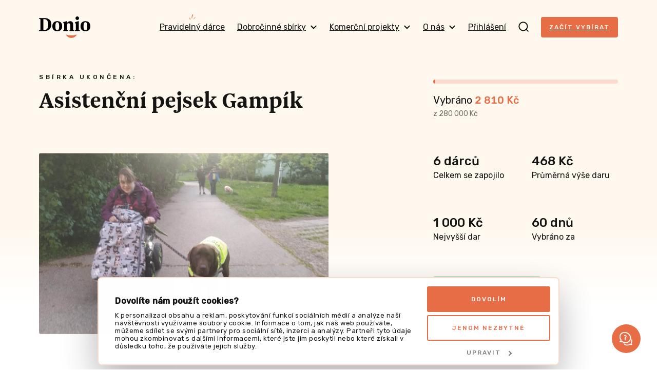

--- FILE ---
content_type: text/html; charset=UTF-8
request_url: https://donio.cz/asistencni-pejsek-gampik
body_size: 50007
content:

<!DOCTYPE html>
<html lang="cs" data-locale="cs-CZ" class="no-js">
    <head>
        <meta charset="UTF-8">
        <script
        src="https://js.sentry-cdn.com/dd43b7cc97c5dcc9e4df82cc37fa9ea4.min.js"
        crossorigin="anonymous"
        ></script>
                    <script id="Cookiebot" src="https://consent.cookiebot.com/uc.js" data-cbid="6f44109c-c508-4da2-b8e0-c0e05fe00ce0" data-blockingmode="auto" type="text/javascript"></script>
        
        <title>Asistenční pejsek Gampík | Donio</title>
        <meta name="description" content="Asistenční a vodicí  čtyřnohý parťák Gamp pro Karolinu Berouškovou, která trpí DMO Dětskou mozkovou obrnou  pro  lehčí a veselejší život."/>

        <meta name="viewport" content="width=device-width, initial-scale=1">
        <meta name="format-detection" content="telephone=no">

        <link rel="preconnect" href="https://fonts.gstatic.com">

        <script id="dataLayerScriptTag">
    var dataLayer = [{"currency":"CZK"},{"abTestingGroup":"AB-A1"},{"productId":12056,"productName":"Asisten\u010dn\u00ed pejsek Gamp\u00edk"},{"ecommerce":{"detail":{"actionField":[],"products":[{"id":12056,"name":"Asisten\u010dn\u00ed pejsek Gamp\u00edk","brand":"Dobro","category":"Zdrav\u00ed"}]}}},{"event":"view_item","ecommerce":{"items":{"item_id":12056,"item_name":"Asisten\u010dn\u00ed pejsek Gamp\u00edk","item_brand":"Dobro","item_category":"Zdrav\u00ed"}}},{"event":"project-detail-displayed"}];
</script>

<!-- Google Tag Manager -->
<script>(function(w,d,s,l,i){w[l]=w[l]||[];w[l].push({'gtm.start':
new Date().getTime(),event:'gtm.js'});var f=d.getElementsByTagName(s)[0],
j=d.createElement(s),dl=l!='dataLayer'?'&l='+l:'';j.async=true;j.src=
'https://www.googletagmanager.com/gtm.js?id='+i+dl;f.parentNode.insertBefore(j,f);
})(window,document,'script','dataLayer','GTM-NDJSQMS');</script>
<!-- End Google Tag Manager -->

                            <style type="text/css" id="inlinedCss">
                @charset "UTF-8";
/*! normalize-scss | MIT/GPLv2 License | bit.ly/normalize-scss */html{-webkit-text-size-adjust:100%;-moz-text-size-adjust:100%;text-size-adjust:100%;line-height:1.15}body{margin:0}h1{font-size:2em;margin:.67em 0}hr{box-sizing:content-box;height:0;overflow:visible}main{display:block}code,kbd,pre,samp{font-family:monospace,monospace;font-size:1em}a{background-color:transparent}abbr[title]{border-bottom:none;text-decoration:underline;-webkit-text-decoration:underline dotted;text-decoration:underline dotted}b,strong{font-weight:bolder}small{font-size:80%}sub,sup{font-size:75%;line-height:0;position:relative;vertical-align:baseline}sub{bottom:-.25em}sup{top:-.5em}img{border-style:none}button,input,optgroup,select,textarea{font-family:inherit;font-size:100%;line-height:1.15;margin:0}button{overflow:visible}button,select{text-transform:none}[type=button],[type=reset],[type=submit],button{-webkit-appearance:button;-moz-appearance:button;appearance:button}[type=button]::-moz-focus-inner,[type=reset]::-moz-focus-inner,[type=submit]::-moz-focus-inner,button::-moz-focus-inner{border-style:none;padding:0}[type=button]:-moz-focusring,[type=reset]:-moz-focusring,[type=submit]:-moz-focusring,button:-moz-focusring{outline:1px dotted ButtonText}input{overflow:visible}[type=checkbox],[type=radio]{box-sizing:border-box;padding:0}[type=number]::-webkit-inner-spin-button,[type=number]::-webkit-outer-spin-button{height:auto}[type=search]{-webkit-appearance:textfield;-moz-appearance:textfield;appearance:textfield;outline-offset:-2px}[type=search]::-webkit-search-decoration{-webkit-appearance:none;appearance:none}::-webkit-file-upload-button{-webkit-appearance:button;appearance:button;font:inherit}fieldset{padding:.35em .75em .625em}legend{box-sizing:border-box;color:inherit;display:table;max-width:100%;padding:0;white-space:normal}progress{vertical-align:baseline}textarea{overflow:auto}details{display:block}summary{display:list-item}[hidden],template{display:none}@font-face{font-display:swap;font-family:Newzald;font-style:normal;font-weight:400;src:url(/build/fonts/newzald-web-bold.97fcad18.woff2) format("woff2"),url(/build/fonts/newzald-web-bold.0499296e.woff) format("woff"),url(/build/fonts/newzald-web-bold.d0762945.ttf) format("truetype")}.typo-price{color:#e66d45;font-size:24px}.typo-poster{font-size:32px;font-weight:400;line-height:32px}@media (min-width:37.5em){.typo-poster{font-size:40px;line-height:40px}}@media (min-width:63em),print{.typo-poster{font-size:48px;line-height:48px}}.blog__content h2,.press h2,.project-detail__tab-content h2,.typo-title{font-size:24px;font-weight:400;line-height:32px}@media (min-width:37.5em){.blog__content h2,.press h2,.project-detail__tab-content h2,.typo-title{font-size:32px;font-weight:400;line-height:40px}}.blog__content h3,.faq dt,.press h3,.project-detail__tab-content h3,.typo-subhead{font-size:20px;font-weight:400;line-height:24px}@media (min-width:63em),print{.blog__content h3,.faq dt,.press h3,.project-detail__tab-content h3,.typo-subhead{font-size:24px;line-height:32px}}.typo-subtitle{font-family:Rubik,sans-serif;font-size:10px;font-weight:500;letter-spacing:3px;line-height:24px;text-transform:uppercase}@media (min-width:37.5em){.typo-subtitle{font-size:12px;letter-spacing:4.5px}}.typo-big-text{font-size:20px}.typo-big-text,.typo-text{font-weight:400;line-height:24px}.typo-text{font-size:14px}.typo-text-res{font-size:14px;font-weight:400;line-height:20px}@media (min-width:63em),print{.typo-text-res{font-size:16px;line-height:24px}}.typo-small{font-size:12px;line-height:20px}.typo-regular,.typo-small{font-weight:400}.faq dt,.typo-medium{font-weight:500}.typo-bold{font-weight:700}body #CybotCookiebotDialog .CybotCookiebotDialogBodyContentHeading{font-size:16px}body #CybotCookiebotDialog{animation:slideUpFadeIn .4s ease-out forwards;border:2px solid #fadccc;bottom:8px;top:auto;transform:translate(-50%)}body #CybotCookiebotDialog .CybotCookiebotDialogBodyBottomWrapper,body #CybotCookiebotDialogPoweredByText{display:none}body #CybotCookiebotDialogFooter{padding:0 8px 8px}body #CybotCookiebotDialogFooter #CybotCookiebotDialogBodyButtonDecline{display:none}body #CybotCookiebotDialogFooter #CybotCookiebotDialogBodyButtonsWrapper{display:flex;justify-content:space-between}body #CybotCookiebotDialogFooter #CybotCookiebotDialogBodyButtonsWrapper button{font-size:12px;font-weight:500;letter-spacing:2px;text-transform:uppercase}body #CybotCookiebotDialogFooter #CybotCookiebotDialogBodyButtonsWrapper #CybotCookiebotDialogBodyLevelButtonCustomize{border:none;color:grey;order:1}body #CybotCookiebotDialogFooter #CybotCookiebotDialogBodyButtonsWrapper .CybotCookiebotDialogArrow{border-color:grey}body #CybotCookiebotDialogFooter .CybotCookiebotDialogBodyButton{padding:16px}body #CybotCookiebotDialogHeader{display:none}body #CybotCookiebotDialog #CybotCookiebotDialogBodyButtonDecline{display:block;margin-top:8px}body #CybotCookiebotDialog *,body #CybotCookiebotDialogBodyUnderlay *{font-family:Rubik,sans-serif;font-size:12px;line-height:1.2}body #CybotCookiebotDialogBodyContent{padding:4px}body #CybotCookiebotDialogDetailBodyContentCookieContainerTypes,body #CybotCookiebotDialogDetailBodyContentTextAbout{padding:16px}body #CybotCookiebotDialogFooter #CybotCookiebotDialogBodyButtonAccept,body #CybotCookiebotDialogFooter #CybotCookiebotDialogBodyLevelButtonAccept,body #CybotCookiebotDialogFooter #CybotCookiebotDialogBodyLevelButtonLevelOptinAllowAll{border-color:#e66d45}body #CybotCookiebotDialog .CybotCookiebotScrollContainer{border-bottom:0;min-height:auto;padding-bottom:0}body #CybotCookiebotDialog .CookieCard .CybotCookiebotDialogDetailBodyContentCookieContainerButton,body #CybotCookiebotDialog .CookieCard .CybotCookiebotDialogDetailBodyContentIABv2Tab{display:inline-flex}body #CybotCookiebotDialog h2{font-size:14px;margin-bottom:0}body .CybotCookiebotDialogDetailBodyContentCookieContainerButton.CybotCookiebotDialogCollapsed:before,body .CybotCookiebotDialogDetailBodyContentIABv2Tab.CybotCookiebotDialogCollapsed:before{margin-right:1em;top:-3px}body .CybotCookiebotDialogDetailBodyContentCookieContainerButton:before,body .CybotCookiebotDialogDetailBodyContentIABv2Tab:before{left:2px;margin-right:1em;top:2px}body #CybotCookiebotDialog .CookieCard .CybotCookiebotDialogDetailBodyContentCookieTypeIntro,body #CybotCookiebotDialogDetailBodyContentCookieContainerTypes .CybotCookiebotDialogDetailBodyContentCookieTypeTableContainer,body #CybotCookiebotDialogDetailBodyContentIABv2Tabs .CollapseCard{padding-top:4px}body #CybotCookiebotDialog .CybotExternalLinkArrow{height:12px;width:12px}body #CybotCookiebotDialog.CybotCookiebotDialogActive:not(.CybotEdge) #CybotCookiebotDialogFooter #CybotCookiebotDialogBodyButtonDecline{display:inline-block}body #CybotCookiebotDialog.CybotCookiebotDialogActive:not(.CybotEdge) #CybotCookiebotDialogFooter #CybotCookiebotDialogBodyButtonsWrapper{flex-direction:column}body #CybotCookiebotDialog.CybotCookiebotDialogActive:not(.CybotEdge) #CybotCookiebotDialogFooter #CybotCookiebotDialogBodyButtonsWrapper button{width:100%}@media screen and (min-width:600px){body #CybotCookiebotDialogBodyLevelButtonLevelOptinAllowAll{margin-bottom:0;margin-right:8px;order:-1}}@media screen and (min-width:56em){body #CybotCookiebotDialogBodyLevelButtonCustomize{margin-top:8px!important;order:-1!important;padding:8px!important}body #CybotCookiebotDialog.CybotEdge .CybotCookiebotDialogContentWrapper{align-items:center;flex-direction:row}body #CybotCookiebotDialog.CybotEdge .CybotCookiebotDialogContentWrapper #CybotCookiebotDialogBodyLevelButtonLevelOptinAllowAll{margin-bottom:6px!important;margin-right:0;order:unset}body #CybotCookiebotDialogBodyContent{padding:12px 16px}body #CybotCookiebotDialogFooter{padding:1.2em}body #CybotCookiebotDialogFooter #CybotCookiebotDialogBodyButtonsWrapper #CybotCookiebotDialogBodyButtonDecline,body #CybotCookiebotDialogFooter #CybotCookiebotDialogBodyButtonsWrapper button{padding:16px}body #CybotCookiebotDialogFooter #CybotCookiebotDialogBodyButtonsWrapper #CybotCookiebotDialogBodyLevelButtonCustomize,body #CybotCookiebotDialogFooter #CybotCookiebotDialogBodyButtonsWrapper #CybotCookiebotDialogBodyLevelButtonLevelOptinAllowallSelection{margin-left:auto}body #CybotCookiebotDialog.CybotEdge #CybotCookiebotDialogFooter{flex-shrink:0;max-width:240px;width:30%}body #CybotCookiebotDialog.CybotEdge #CybotCookiebotDialogBodyButtonsWrapper{display:flex;flex-direction:column-reverse;justify-content:space-between;margin-top:8px}body #CybotCookiebotDialog.CybotEdge #CybotCookiebotDialogBodyButtonsWrapper #CybotCookiebotDialogBodyButtonDecline,body #CybotCookiebotDialog.CybotEdge #CybotCookiebotDialogBodyButtonsWrapper #CybotCookiebotDialogBodyLevelButtonCustomize,body #CybotCookiebotDialog.CybotEdge #CybotCookiebotDialogBodyButtonsWrapper button{margin-right:0;padding:16px;width:100%!important}body #CybotCookiebotDialog.CybotCookiebotDialogActive:not(.CybotEdge) #CybotCookiebotDialogFooter #CybotCookiebotDialogBodyButtonDecline{display:inline-block}body #CybotCookiebotDialog.CybotCookiebotDialogActive:not(.CybotEdge) #CybotCookiebotDialogFooter #CybotCookiebotDialogBodyButtonsWrapper{flex-direction:row}body #CybotCookiebotDialog *,body #CybotCookiebotDialogBodyUnderlay *{font-size:13px}body #CybotCookiebotDialog h2{font-size:18px;margin-bottom:4px}}@media screen and (min-width:1280px){body #CybotCookiebotDialogBodyLevelButtonCustomize{margin-top:8px!important;order:1!important;padding:8px!important}body #CybotCookiebotDialogBodyLevelButtonLevelOptinAllowAll{margin-bottom:0}body #CybotCookiebotDialogBodyButtonDecline{margin-top:0!important}body #CybotCookiebotDialog.CybotEdge{bottom:8px;max-width:900px;min-width:0;padding:8px 16px 8px 8px;top:auto;transform:translate(-50%)}body #CybotCookiebotDialog.CybotEdge .CybotCookiebotDialogBodyBottomWrapper{display:none}body #CybotCookiebotDialog.CybotEdge #CybotCookiebotScrollContainer{padding:0}body #CybotCookiebotDialog.CybotEdge #CybotCookiebotDialogBodyContent{padding:0 16px 0 0}body #CybotCookiebotDialog.CybotEdge .CybotCookiebotDialogContentWrapper{align-items:center}body #CybotCookiebotDialog[data-template=overlay],body #CybotCookiebotDialog[data-template=popup]{bottom:8px;top:auto;transform:translate(-50%)}}@keyframes slideUpFadeIn{0%{opacity:0;transform:translate(-50%,100%)}to{opacity:1;transform:translate(-50%)}}:root{accent-color:#e66d45}::-moz-placeholder{color:rgba(20,20,18,.6);font-style:italic}::placeholder{color:rgba(20,20,18,.6);font-style:italic}[hidden]{display:none!important}html{box-sizing:border-box;scroll-behavior:smooth}html.disable-smooth-scroll{scroll-behavior:unset}*,:after,:before{box-sizing:inherit}@media (prefers-reduced-motion:reduce),(update:slow){*,:after,:before{animation-delay:-1ms!important;animation-duration:.001ms!important;animation-iteration-count:1!important;background-attachment:scroll!important;scroll-behavior:auto!important;transition-delay:0s!important;transition-duration:.001ms!important}}body{background-color:#fff;background-image:linear-gradient(180deg,#fff8ee 440px,rgba(255,248,238,0) 600px),linear-gradient(180deg,rgba(255,248,238,0) calc(100% - 600px),#fff8ee calc(100% - 440px));background-repeat:no-repeat;color:#141412;font-family:Rubik,sans-serif;font-size:16px;height:100%;line-height:24px;-webkit-font-smoothing:antialiased;-moz-osx-font-smoothing:grayscale}.body-locked{height:100%;overflow:hidden;position:relative}.js-hide{display:none}.layout{display:flex;flex:1 0 auto;flex-direction:column;height:100%;min-height:100vh;width:100%}.grid{display:flex;flex-wrap:wrap;margin-left:-16px}@media (min-width:63em),print{.grid{margin-left:-24px}}.grid--center{justify-content:center}@media (min-width:37.5em){.grid--rev{flex-direction:row-reverse}}.grid__item{padding-left:16px;width:100%}@media (min-width:63em),print{.grid__item{padding-left:24px}}@media (min-width:37.5em){.grid__item--half{width:50%}.grid__item--third{width:33.3%}.grid__item--thirds{width:66.6%}}@media (min-width:63em),print{.grid__item--half-desktop{width:50%}.grid__item--third-desktop{width:33.3%}.grid__item--quarter-desktop{width:25%}.grid__item--three-quarters-desktop{width:75%}.grid--spaced{margin-left:-80px}.grid--spaced .grid__item{padding-left:80px}}img{max-width:100%}.flex-image{height:auto}.image-placeholder{align-items:center;background-color:#fadccc;display:inline-flex;flex-shrink:0;font-family:Newzald,sans-serif;font-size:120px;height:288px;justify-content:center;width:288px}.video-wrapper{display:block;height:0;margin:1em 0;padding-bottom:56.25%;position:relative}.video-wrapper iframe{border:0;height:100%;left:0;position:absolute;top:0;width:100%}.video-wrapper--4-3{padding-bottom:75%}.video-wrapper--1-1{padding-bottom:100%}.video-wrapper--3-4{padding-top:133.3333334%}.video-wrapper--9-16{padding-bottom:177.777778%}button{cursor:pointer}a{color:#e66d45}a:hover{text-decoration:none}a:not([class]),a[class=u-no-wrap],a[class^=gtm],a[class^=js],a[class^=test]{transition:color .1s ease}a:not([class]):hover,a[class=u-no-wrap]:hover,a[class^=gtm]:hover,a[class^=js]:hover,a[class^=test]:hover{color:#cf623e}a:not([class]):active,a[class=u-no-wrap]:active,a[class^=gtm]:active,a[class^=js]:active,a[class^=test]:active{color:#c15c3a}:where(a[class]:not([class^=test]):not([class^=gtm]):not([class^=js]):not([class=u-no-wrap])){text-decoration:none}.external-link{margin-right:-21px;text-decoration:underline}.external-link:after{background-image:url(/build/images/external-link.7ab90a7d.svg);background-repeat:no-repeat;content:"";display:inline-block;height:9px;margin-left:12px;width:9px}.external-link:hover{text-decoration:none}.icon-success{background-image:url(/build/images/check-circle.cfaa692e.svg);background-repeat:no-repeat;display:inline-block;height:16px;line-height:1;margin-right:4px;vertical-align:middle;width:16px}h1,h2,h3,h4{font-family:Newzald,sans-serif;font-weight:400;text-wrap:balance}.title-condensed{margin-top:16px;max-width:512px;text-wrap:balance}.title-condensed--centered{margin:0 auto 32px;max-width:552px}@media (min-width:37.5em){.title-condensed--centered{margin-bottom:40px}}.title-condensed--centered-narrow{max-width:400px}.title-condensed--centered-wide{max-width:744px}.title-crowdfunding{margin-top:0;text-align:center}@media (min-width:63em),print{.title-crowdfunding{text-align:left}}.title-condensed--first{margin-top:32px}@media (min-width:37.5em){.title-condensed--first{margin-top:40px}}nav ul{list-style:none}nav li,nav ul{padding-left:0}nav li{margin-bottom:16px}dd,dl{margin:0}hr{border:0;border-top:1px solid #ebebeb;display:block;height:1px;margin:40px 0;padding:0}.hr--closer{margin:24px 0}blockquote{margin:0 0 32px;padding:0 32px;position:relative}blockquote h2{margin:0}blockquote p{font-family:Newzald,sans-serif;font-size:20px;line-height:24px}blockquote:after,blockquote:before{color:#fadccc;font-family:Newzald,sans-serif;font-size:100px;line-height:1;position:absolute}blockquote:before{bottom:-64px;content:"”";left:-16px}blockquote:after{content:"“";right:-16px;top:-24px}strong{font-weight:500}code{background-color:#fff;border:1px solid #e66d45;display:inline-block;margin:16px 0;padding:16px;word-wrap:anywhere;overflow-wrap:anywhere;-webkit-user-select:all;-moz-user-select:all;user-select:all;word-break:break-all}table{border-collapse:collapse}tr{border-bottom:1px solid #ebebeb}th{font-weight:500;text-align:left}td,th{padding:12px 12px 12px 0;vertical-align:middle}td p{margin:0}td p+p{margin-top:8px}.table-simple tr{border-bottom:0}.table-overflow{font-size:14px;line-height:20px}.table-overflow td{padding:8px 8px 8px 0}.table-overflow tbody tr:hover{background-color:#fff8ee}.table-overflow img{vertical-align:top}@media (min-width:37.5em){.table-overflow{font-size:16px;line-height:24px}.table-overflow td{padding:12px 12px 12px 0}}.text-condensed{max-width:512px}.text-condensed:not(:last-child){margin-bottom:40px}.text-condensed p{line-height:28px;margin:0 0 24px}.text-condensed ul{margin-bottom:24px}.text-condensed--centered{margin:40px auto;max-width:744px}.text-condensed--centered-narrow{margin:-32px auto 32px;max-width:552px;text-wrap:balance}.layout-wrapper{margin:0 auto;max-width:1176px;padding:0 24px;width:100%}.layout-wrapper--payment{max-width:920px}.layout-wrapper--blog{max-width:744px}.layout-wrapper--narrow{max-width:448px}.layout-wrapper--donation{max-width:600px}.layout-wrapper--year-book{max-width:1248px}.layout-wrapper--relative{position:relative}.layout-overflow{overflow-x:auto;overflow-y:visible;-webkit-overflow-scrolling:touch;margin:0 -24px;padding:0 24px}.layout-overflow--snap{scroll-padding:16px;scroll-snap-type:x mandatory}.container{background-color:#fff;border:1px solid #ebebeb;border-radius:4px;box-shadow:0 4px 8px rgba(0,0,0,.04);padding:32px 24px}@media (min-width:63em),print{.container{padding:32px 40px}}.container--compact{padding:24px 16px}.container--mobile-full{border:0;box-shadow:none;margin:0 -24px}@media (min-width:37.5em){.container--mobile-full{border:1px solid #ebebeb;box-shadow:0 4px 8px rgba(0,0,0,.04);margin:0}}.section{padding:32px 0;scroll-margin-top:32px}.section+.section:not(.section--secondary):not(.section--overflow){padding-top:0}@media (min-width:37.5em){.section{padding:48px 0}}@media (min-width:63em),print{.section{padding:80px 0}}.section--secondary{background-color:#fff8ee;border-radius:4px;margin-bottom:32px;padding-left:24px;padding-right:24px}.section--secondary>:first-child{margin-top:0}.section--secondary>:last-child{margin-bottom:0}@media (min-width:37.5em){.section--secondary{margin-bottom:48px}}@media (min-width:63em),print{.section--secondary{margin-bottom:80px}}.section--secondary-compact{padding:40px 24px}@media (min-width:37.5em){.section--secondary-compact{padding:40px}}.section--overflow{overflow:hidden}.section--inverse{background-color:#e66d45;border-radius:4px;color:#fff8ee;padding-left:24px;padding-right:24px}.section--inverse>:first-child{margin-top:0}.section--inverse>:last-child{margin-bottom:0}.section--first{padding:0 0 32px}@media (min-width:37.5em){.section--first{padding:0 0 48px}}@media (min-width:63em),print{.section--first{padding:0 0 80px}}.section--first-lower{padding:16px 0 32px}@media (min-width:37.5em){.section--first-lower{padding:32px 0 48px}}@media (min-width:63em),print{.section--first-lower{padding:48px 0 80px}}@media (min-width:37.5em){.section--lower{padding:48px 0}}@media (min-width:63em),print{.section--lower{padding:72px 0}}.section--compact{padding:32px 0}.section--compact.section--inverse{padding-left:24px;padding-right:24px}.header{padding:16px 0;position:relative;z-index:4}.header[data-ephox-mobile-fullscreen-style]{display:none}@media (min-width:37.5em){.header{padding:32px 0}}@keyframes search-fade{0%{background-color:#fadccc}to{background-color:#fff}}.search{background-color:#fff8ee;display:none;position:fixed;top:0;transform:translateY(-64px);transition:transform .3s ease;width:100%;z-index:100}.search.s-ready{display:block}.search.s-active{transform:translateY(0)}.search.s-with-results{bottom:0}@media (min-width:37.5em){.search{transform:translateY(-96px)}}.search__form{background-color:#fff;border-bottom:2px solid #fadccc;height:64px}.search__form svg{flex-shrink:0}.s-active .search__form{animation:search-fade .5s ease-in 1 alternate both}@media (min-width:37.5em){.search__form{height:96px}}.search__form-content{align-items:center;display:flex;height:64px}@media (min-width:37.5em){.search__form-content{height:96px}}.search__input.search__input{border:0;flex-shrink:1}.search__input.search__input:focus{border:0}.s-active .search__input.search__input{animation:search-fade .5s ease-in 1 alternate both}.search__close{align-items:center;cursor:pointer;display:inline-flex;height:64px;justify-content:center;margin-right:-16px;width:44px}.search__close:hover rect{fill:#e66d45}@media (min-width:37.5em){.search__close{height:96px}}.search__results{max-height:0;overflow:auto}.s-with-results .search__results{max-height:calc(100% - 64px);padding:24px 0}@media (min-width:37.5em){.s-with-results .search__results{max-height:calc(100% - 96px)}}.search__results-section{margin-bottom:24px}.search__results-section .search__results-notice{margin-bottom:22px;margin-top:5px}.search__link{margin:8px 0}.navigation{align-items:center;display:flex;justify-content:space-between;width:100%;z-index:99}.navigation__logo-link{flex-shrink:0;line-height:1;margin-right:auto;order:1}@media (min-width:63em),print{.navigation__logo-link{order:unset}}.navigation__logo{height:34px;vertical-align:top;width:82px}@media (min-width:37.5em){.navigation__logo{height:42px;width:100px}}.navigation__content{align-items:center;display:flex;justify-content:space-between;position:relative;width:100%;z-index:98}.navigation__content.s-invisible{margin-right:32px}.navigation__content-mobile{background-color:#fff8ee;bottom:0;display:none;flex-direction:column;justify-content:space-between;left:0;padding-top:74px;position:fixed;top:0;transform:translateX(100%);transition:transform .25s cubic-bezier(.455,.03,.515,.955) 10ms;width:100%;z-index:97}.navigation__content-mobile.s-ready{display:flex}.navigation__content-mobile.s-active{transform:translateX(0)}@media (min-width:37.5em){.navigation__content-mobile{padding-top:120px}}@media (min-width:63em),print{.navigation__content-mobile,.navigation__content-mobile.s-ready{display:none}}.navigation__content-mobile-close{padding:16px;position:absolute;right:12px;top:4px}.navigation__content-mobile-close img{vertical-align:middle}.navigation__content-hidden-section{max-height:0;overflow:hidden;transition:max-height .1s ease}.navigation__content-hidden-section.s-open{max-height:500px}.navigation__content-hidden-section ul{margin-left:20px;margin-top:8px}.navigation__content-hidden-section a{padding:8px 0}.navigation__content-mobile-scroll{overflow-y:auto;padding:0 24px 24px}.navigation__content-mobile-scroll ul{margin-bottom:16px;margin-top:0}.navigation__content-mobile-scroll li{margin-bottom:0}.navigation__content-mobile-scroll a{display:block;padding:12px 0}.navigation__content-mobile-scroll a:hover{color:#e66d45}.navigation__content-mobile-scroll hr{margin:4px 0}.navigation__profile-content-mobile-scroll{overflow-y:auto;padding:0 24px 24px}.navigation__content-mobile--profile{background-color:#fff}.navigation__login{margin-top:-6px;order:2}.navigation__profile{background-color:#fadccc;border-radius:50%;color:#e66d45;cursor:pointer;height:40px;line-height:40px;margin-top:-7px;order:2;text-align:center;text-transform:uppercase;width:40px}@media (min-width:63em),print{.navigation__profile{margin-top:0}}.navigation__search-toggle{cursor:pointer;line-height:1;margin:-5px 0 0;order:3;padding:0 16px}.navigation__search-toggle:hover path{stroke:#e66d45}@media (min-width:63em),print{.navigation__search-toggle{margin:0 24px;order:unset;padding:0}}.navigation__content-toggle{align-items:center;cursor:pointer;display:flex;line-height:24px;padding:12px 0;position:relative}.navigation__content-toggle:hover{text-decoration:none}.navigation__content-toggle:after{background-image:url(/build/images/chevron.8db01839.svg);background-repeat:no-repeat;background-size:18px 18px;content:"";height:18px;position:absolute;right:4px;top:calc(50% - 9px);width:18px}.navigation__content-toggle.s-active{font-weight:500}.navigation__content-toggle.s-active:after{transform:rotate(180deg)}.navigation__toggle-bar{background-color:#141412;border-radius:1px;height:2px;position:relative;transform-origin:center center;transition:all .25s cubic-bezier(.175,.885,.32,1.275);width:100%}.navigation__toggle{cursor:pointer;display:inline-flex;flex-direction:column;height:24px;justify-content:space-between;order:4;padding:5px 3px;position:relative;top:-4px;width:24px}.navigation__toggle.s-active{width:24px}.navigation__toggle.s-active .navigation__toggle-bar:first-child{top:6px;transform:rotate(-45deg)}.navigation__toggle.s-active .navigation__toggle-bar:nth-child(2){opacity:0;visibility:hidden}.navigation__toggle.s-active .navigation__toggle-bar:nth-child(3){top:-6px;transform:rotate(45deg)}@media (min-width:63em),print{.navigation__toggle{display:none;order:unset}}.navigation__content-desktop{align-items:center;display:flex}.navigation__link{margin-left:24px;padding:13px 4px;position:relative}.navigation__link:hover{color:#e66d45;text-decoration:none}@media (min-width:63em),print{.navigation__link{margin-left:16px;padding:8px 0}}@media (min-width:73.5em){.navigation__link{margin-left:24px}}.navigation__link--toggle{align-items:center;cursor:pointer;display:inline-flex}.navigation__link--toggle svg{margin-left:8px}.navigation__link--subscription{margin-left:0}.navigation__link--subscription:after{background-image:url(/build/images/navigation-highlight.6185b0dc.png);background-repeat:no-repeat;background-size:18px 18px;content:"";height:18px;left:50%;position:absolute;top:-8px;transform:translateX(-50%);width:18px}@media (min-width:63em),print{.navigation__list{background-color:#fff;border:1px solid #ebebeb;border-radius:4px;box-shadow:0 4px 8px rgba(0,0,0,.04);display:none;left:50%;min-width:300px;padding:16px 24px;position:absolute;transform:translateX(-50%)}.navigation__list:after,.navigation__list:before{border-style:solid;border-width:0 8px 8px;content:"";height:0;left:calc(50% + 12px);position:absolute;transform:translate(-50%);width:0}.navigation__list:before{border-color:transparent transparent #ebebeb;top:-8px}.navigation__list:after{border-color:transparent transparent #fff;top:-7px}.navigation__list:not(.navigation__list--profile) li,.navigation__list:not(.navigation__list--profile) ul{margin:0;width:100%}.navigation__list:not(.navigation__list--profile) a{display:block;padding:8px 0;white-space:nowrap}.navigation__list:not(.navigation__list--profile) a:hover{color:#e66d45;text-decoration:none}.navigation__list:not(.navigation__list--profile) hr{margin:4px 0}}.navigation__list--profile{min-width:336px;padding:24px}.navigation__list-wrapper{position:relative}.navigation__list-wrapper:hover .navigation__list{display:flex}.navigation__list-wrapper:hover .navigation__link--toggle{color:#e66d45}.navigation__list-wrapper:hover svg{transform:rotate(180deg)}.navigation__list-wrapper:hover path{stroke:#e66d45}.navigation__column{margin-left:4px}@media (min-width:63em),print{.navigation__column+.navigation__column{margin-left:64px}}.navigation__column-note{margin-bottom:8px}.navigation__user-title{margin-top:8px}.navigation__user-link{align-items:center;display:flex;gap:24px;padding:0 16px 0 8px}.navigation__user-link-text{border-bottom:1px solid #ebebeb;display:flex;justify-content:space-between;padding:16px 8px 16px 0;width:100%}.navigation__user{width:100%}.navigation__user .dashboard__user-title{margin-bottom:24px}.navigation__user li:last-child .navigation__user-link-text{border-bottom:0}.navigation__user a:not(.button):hover{color:#e66d45}.navigation--center .navigation__logo-link{margin-left:auto}.breadcrumb{display:flex;flex-wrap:wrap;list-style:none;margin:0 0 -24px;padding:0}@media (min-width:63em),print{.breadcrumb{margin-bottom:-32px}}.breadcrumb-item{font-size:12px;line-height:28px}.breadcrumb-item+.breadcrumb-item:before{content:"/";margin:0 4px}.breadcrumb-item a{color:#141412;text-decoration:underline}.breadcrumb-item a:hover{text-decoration:none}.main{flex:1 0 auto}.button,button{align-items:center;background-color:#e66d45;border-radius:4px;color:#fff8ee;display:inline-flex;font-size:12px;font-variant-numeric:proportional-nums;font-weight:500;justify-content:center;letter-spacing:2px;line-height:16px;padding:16px;text-align:center;text-transform:uppercase;transition:background-color .2s ease,border-color .2s ease}.button+.button,.button+button,button+.button,button+button{margin-top:16px}.button:hover,button:hover{background-color:#ae3d17;text-decoration:none}.button img,button img{margin:0 12px 1px 0;vertical-align:middle}@media (min-width:37.5em){.button+.button,.button+button,button+.button,button+button{margin-left:24px;margin-top:0}}@media (min-width:63em),print{.button,button{padding:20px 24px}}.button--inverse{background-color:#fff;border:2px solid rgba(230,109,69,.25);border-radius:4px;color:#e66d45;padding:14px;text-align:center;vertical-align:top}.button--inverse:hover{background-color:#fadccc;border:2px solid #e66d45}.button--inverse.button--navigation{padding:10px 16px}@media (min-width:63em),print{.button--inverse{padding:18px}}.button--success{background-color:#fff;border:2px solid rgba(41,155,41,.25);border-radius:4px;color:#299b29;display:inline-block;padding:14px;text-align:center;vertical-align:top}.button--success:hover{background-color:rgba(41,155,41,.25);border:2px solid #299b29}@media (min-width:63em),print{.button--success{padding:18px 22px}}.button--delete{height:48px;padding:0 12px}.button--delete img{margin:0}@media (min-width:63em),print{.button--delete{height:56px}.button--delete.button--small{height:44px}}.button--navigation{padding:12px 16px}.button-secondary{color:#141412;cursor:pointer;display:inline-block;font-size:12px;font-weight:500;letter-spacing:2px;line-height:24px;padding:9px 24px 9px 0;position:relative;text-transform:uppercase}.button-secondary:after{background-image:url(/build/images/arrow.eda89ba7.svg);background-repeat:no-repeat;background-size:12px 10px;content:"";height:10px;position:absolute;right:8px;top:15px;transition:transform .2s ease;width:12px}.button-secondary:hover:after{transform:translateX(8px)}.button-secondary--with-color{align-items:center;display:inline-flex;justify-content:space-between;min-width:208px;padding:8px}.button-secondary--with-color:after{content:none}.button-secondary--with-color svg{transition:transform .2s ease}.button-secondary--with-color:hover svg{transform:translateX(8px)}.button-secondary--with-icon{gap:12px;justify-content:flex-start;min-width:0}.button-link{display:inline-block;padding:9px 32px 9px 0;position:relative}.button-link:after{background-image:url(/build/images/arrow.eda89ba7.svg);background-repeat:no-repeat;background-size:12px 10px;content:"";height:10px;position:absolute;right:8px;top:15px;transition:transform .2s ease;width:12px}.button-link:hover:after{transform:translateX(8px)}.button-secondary--without-arrow{align-items:center;color:#e66d45;display:inline-flex;padding:8px}.button-secondary--without-arrow:hover{text-decoration:underline}.button-secondary--without-arrow:after{content:none}.button--facebook{background-color:#2c64f6;color:#fff8ee}.button--facebook:hover{background-color:#0a47e5}.button--twitter{background-color:#0d0d0c;color:#fff8ee}.button--twitter:hover{background-color:#42423d}.button--instagram{background:linear-gradient(90deg,#ff7a00,#ff0169 51.5%,#d300c5 91.07%);color:#fff8ee}.button--instagram:hover{background:linear-gradient(90deg,#cc6200,#cd0054 51.5%,#a00095 91.07%)}.button--whatsapp{background-color:#50c746;color:#fff8ee}.button--whatsapp:hover{background-color:#3ca733}.button--disabled{opacity:.5;pointer-events:none}.button--negative{border-color:#df4343;color:#df4343}.button--negative:hover{background-color:rgba(223,67,67,.25)}.button--full,.button--mobile-full{width:100%}@media (min-width:37.5em){.button--mobile-full{width:auto}}@media (min-width:63em),print{.button--small{padding:12px 16px}}.button--big{font-size:14px;padding:24px 40px}@media (min-width:37.5em){.button--tablet-big{font-size:14px;padding:24px 40px}}.footer{flex:1 0 auto;padding:0 0 40px}@media (min-width:37.5em){.footer__content{display:flex;flex-wrap:wrap}}.footer__navigation{margin-bottom:40px}.footer__navigation a:hover{color:#e66d45}@media (min-width:37.5em){.footer__navigation{width:50%}.footer__navigation ul+ul{margin-top:56px}}@media (min-width:63em),print{.footer__navigation{width:25%}.footer__logos{align-items:center;display:flex;justify-content:space-between}}.footer__payments{align-items:center;display:flex;gap:24px;margin:48px 0 24px}@media (min-width:63em),print{.footer__payments{margin-top:16px}}.footer__copyright{margin-top:16px}.footer__wrote-about-us{display:flex;flex-wrap:wrap;justify-content:center;margin-bottom:40px}@media (min-width:63em),print{.footer__wrote-about-us{justify-content:space-between}}.footer__wrote-about-us-image{height:26px;transition:opacity .2s ease;width:auto}@media (min-width:63em),print{.footer__wrote-about-us-image{height:32px}}@media (min-width:73.5em){.footer__wrote-about-us-image{height:40px}}@media (min-width:63em),print{.footer__wrote-about-us-image--small{height:36px}}.footer__wrote-about-us-item{margin:40px 24px 0}.footer__wrote-about-us-item:hover .footer__wrote-about-us-image{opacity:.6}@media (min-width:63em),print{.footer__wrote-about-us-item{margin:40px 0 0}}.language-switch{align-items:center;display:flex;margin:8px 0 0;position:relative;z-index:1}.language-switch svg{border-radius:50%;box-shadow:0 0 1px rgba(0,0,0,.5);margin-right:8px;position:relative;top:-1px}@media (min-width:63em),print{.language-switch{margin:8px 0 -16px}}.language-switch__link{align-items:center;display:flex;font-size:14px;line-height:18px}.language-switch__link:hover{color:#e66d45;text-decoration:none}.language-switch--donation{left:24px;margin:0;position:absolute;top:24px}@keyframes heartbeat{0%{transform:scale(1)}10%{transform:scale(.91)}17%{transform:scale(.98)}33%{transform:scale(.87)}45%{transform:scale(1)}}.fake-chat-button{align-items:center;animation:heartbeat 1.5s ease-in-out 1s both;background-color:#e66d45;border-radius:50%;bottom:32px;display:inline-flex;height:56px;justify-content:center;position:fixed;right:32px;width:56px;z-index:1000}.fb_iframe_widget,.fb_iframe_widget iframe,.fb_iframe_widget>span{width:100%!important}.team{margin-bottom:-32px}.team img{vertical-align:top}@media (min-width:37.5em){.team{margin-bottom:-64px}}@media (min-width:63em),print{.team{margin-bottom:-96px}}.person{margin-bottom:32px}@media (min-width:37.5em){.person{margin-bottom:64px}}@media (min-width:63em),print{.person{margin-bottom:96px}}.person__name{line-height:32px;margin:32px 0 16px}.person__role{margin:16px 0 20px}.carousel{margin:0 -24px}.carousel .flickity-enabled:focus{outline:none}.carousel .flickity-button-icon path{fill:#e66d45}.carousel .flickity-page-dots{bottom:auto;padding-top:calc(62.5% + 16px);pointer-events:none;top:0}.carousel .flickity-page-dots .dot{background-color:#e3c7a2}.carousel .flickity-page-dots .dot.is-selected{background-color:#e66d45}@media (min-width:56em){.carousel .flickity-page-dots{bottom:-32px;padding-top:0;pointer-events:auto;top:auto}}.carousel .flickity-button{display:none}@media (min-width:85.375em){.carousel .flickity-button{background-color:transparent;border:1px solid #e66d45;display:block;margin:0;padding:0}.carousel .flickity-button:hover{background-color:#fadccc}.carousel .flickity-prev-next-button.next{right:-64px}.carousel .flickity-prev-next-button.previous{left:-64px}}@media (min-width:63em),print{.carousel{margin:0}}.carousel__cell{width:100%}@media (min-width:56em){.carousel__cell{display:flex;flex-direction:row-reverse;justify-content:space-between;padding:0 16px}.carousel__cell-image-container{flex-shrink:0;width:50%}}.carousel__cell-image-wrapper{display:block;margin-bottom:16px;padding-bottom:62.5%;position:relative}@media (min-width:56em){.carousel__cell-image-wrapper{margin-bottom:0}}.carousel__cell-image{height:100%;left:0;overflow:hidden;position:absolute;top:0;width:100%}.carousel__cell-content{padding:32px 24px 24px}@media (min-width:63em),print{.carousel__cell-content{max-width:512px;padding:0 24px 0 0}}.carousel__cell-title{margin:0}.carousel__cell-button-wrapper{text-align:center}@media (min-width:63em),print{.carousel__cell-button-wrapper{margin-top:24px;text-align:left}}.simple-carousel{margin:24px -24px 40px}.simple-carousel .flickity-enabled:focus{outline:none}.simple-carousel .flickity-button-icon path{fill:#e66d45}.simple-carousel .flickity-page-dots .dot{background-color:#e3c7a2}.simple-carousel .flickity-page-dots .dot.is-selected{background-color:#e66d45}.simple-carousel .flickity-button{display:none}@media (min-width:63em),print{.simple-carousel .flickity-button{background-color:transparent;border:1px solid #e66d45;display:block;margin:0;padding:0}.simple-carousel .flickity-button:hover{background-color:#fadccc}.simple-carousel .flickity-prev-next-button.next{right:-80px}.simple-carousel .flickity-prev-next-button.previous{left:-80px}.simple-carousel{margin:24px auto;width:744px}.simple-carousel--wide{width:944px}}.simple-carousel__cell{max-width:300px;padding:0 24px;width:calc(100% - 40px)}@media (min-width:63em),print{.simple-carousel__cell{max-width:none;padding-left:288px;padding-right:0;position:relative;width:744px}}.simple-carousel__image-grid{display:grid;gap:24px;grid-template-columns:repeat(2,1fr);grid-template-rows:repeat(3,1fr);margin-top:16px;max-width:100%;padding:0 24px;place-items:center;width:100%}.simple-carousel__image-grid a,.simple-carousel__image-grid img{height:96px;-o-object-fit:contain;object-fit:contain;width:96px}@media (min-width:63em),print{.simple-carousel__image-grid{grid-template-columns:repeat(6,1fr);grid-template-rows:repeat(1,1fr);position:relative;width:944px}}.simple-carousel__cell-title{margin:0}.simple-carousel__cell-image{height:40px;margin-right:16px;margin-top:8px;width:48px}@media (min-width:63em),print{.simple-carousel__cell-image{height:200px;left:0;position:absolute;top:0;width:240px}}.simple-carousel__cell-header{display:flex}.categories-wrapper{margin-bottom:48px}@media (min-width:73.5em){.categories-wrapper{display:grid;grid-auto-rows:max-content;grid-template-columns:25% 1fr;margin-bottom:80px;margin-top:40px}}.categories{margin-bottom:40px;position:relative}@media (min-width:73.5em){.categories{grid-area:1/1/3/2;margin-bottom:0;padding-right:24px}.categories__texts{grid-area:1/2/2/3;margin-bottom:24px}.categories__cards{grid-area:2/2/3/3;min-height:600px}.categories-wrapper--full .categories__texts{grid-area:1/1/2/3}.categories-wrapper--full .categories__cards{grid-area:2/1/3/3}}.categories__heading{margin:20px 0 16px}.categories__title{margin-bottom:24px}@media (min-width:73.5em){.categories__title{margin:0 0 16px}}.categories__back{background-image:url(/build/images/arrow-back-grey.cc54b034.svg);background-position:0;background-repeat:no-repeat;background-size:12px 12px;padding-left:24px}.categories__mobile-toggle{align-items:center;border:1px solid #ebebeb;cursor:pointer;display:flex;height:56px;padding:16px;transition:border-color .3s ease}.categories__mobile-toggle:before{border-color:#000 transparent transparent;border-style:solid;border-width:4px 5px 0;content:"";height:0;position:absolute;right:20px;top:26px;transition:transform .3s ease;width:0}.categories__mobile-toggle.s-active{border:1px solid #141412}.categories__mobile-toggle.s-active:before{transform:rotate(180deg)}.categories__list{background-color:#fff8ee;border-left:1px solid #141412;border-right:1px solid #141412;left:0;max-height:0;overflow:hidden;position:absolute;top:56px;transition:max-height .5s ease;width:100%;z-index:1}.categories__list.s-open{border-bottom:1px solid #141412;max-height:1000px}@media (min-width:73.5em){.categories__list{background-color:transparent;border:0;max-height:none;overflow:visible;position:static}}.categories__list-item{color:#141412;display:block;height:56px;padding:16px}.categories__list-item:hover{color:#e66d45;text-decoration:none}@media (min-width:73.5em){.categories__list-item{font-size:18px;height:auto;line-height:32px;padding:8px 0}}.categories__list-item--active{color:#e66d45}@media (min-width:73.5em){.categories__list-item--active{position:relative}.categories__list-item--active:after{background-image:url(/build/images/arrow.eda89ba7.svg);background-repeat:no-repeat;background-size:12px 10px;content:"";height:10px;position:absolute;right:8px;top:20px;transition:transform .2s ease;width:12px}.categories__list-item--active:hover:after{transform:translateX(8px)}}.categories__promo-box{background-color:#fadccc;border-radius:8px;gap:16px;margin:24px 0;padding:32px 16px 16px}.categories__promo-box h3{margin:0}.categories__promo-box p{margin:24px 0}.categories__promo-box img{display:block;height:auto;margin:auto;max-width:180px}@media (min-width:37.5em){.categories__promo-box{align-items:center;display:flex;flex-direction:row-reverse;justify-content:space-between;padding:32px}}@media (min-width:63em),print{.categories__promo-box img{margin-left:32px;max-width:220px}}.contact{position:relative}.contact__title{margin:40px auto;max-width:524px}.contact__title--wide{max-width:744px}.contact-persons{margin-top:32px}@media (min-width:63em),print{.contact-persons{margin-top:0}}.contact-person{align-items:center;display:flex;margin-bottom:32px}.contact-person__name{line-height:1;margin:4px 0}.contact-person__image{margin-right:40px}.contact-person__info{margin:4px 0}.dashboard__user-title{align-items:center;display:flex}.dashboard__user-placeholder{background-color:#fadccc;border-radius:50%;color:#e66d45;font-size:24px;font-weight:500;height:64px;line-height:64px;margin-right:16px;text-align:center;text-transform:uppercase;width:64px}@media (min-width:63em),print{.dashboard__user-placeholder{font-size:40px;height:96px;line-height:96px;margin-right:24px;width:96px}}.dashboard__user-placeholder--small{font-size:16px;height:42px;line-height:42px;width:42px}.dashboard__user-links{align-items:center;display:flex;gap:8px}.dashboard__navigation{display:flex;flex-wrap:wrap;gap:8px;justify-content:center;margin:32px 0}@media (min-width:63em),print{.dashboard__navigation{flex-wrap:nowrap;gap:24px;margin:40px 0}}.dashboard__navigation-item{align-items:center;background-color:#fff;border:1px solid #ebebeb;border-radius:4px;box-shadow:0 4px 8px rgba(0,0,0,.04);display:flex;flex:1 0 auto;flex-direction:column;justify-content:center;padding:32px 8px;transition:box-shadow .2s ease;width:calc(50% - 4px)}.dashboard__navigation-item:hover{box-shadow:0 12px 22px rgba(0,0,0,.08)}@media (min-width:37.5em){.dashboard__navigation-item{flex:1;width:auto}}.dashboard__navigation-text{margin:4px 0 8px}.dashboard__navigation-link{align-items:center;display:flex}@media (min-width:63em),print{.dashboard__navigation-link img{margin-left:8px}.dashboard__donations{display:table;margin-top:16px;width:100%}}.dashboard__donations-item{border-top:1px solid #ebebeb;display:block;margin-top:16px;padding-top:16px}.dashboard__donations-item:hover{background-color:#fff8ee}@media (min-width:63em),print{.dashboard__donations-item{box-shadow:inset 0 1px 0 0 #ebebeb;display:table-row}.dashboard__donations-item>*{display:table-cell}}.dashboard__donations-item-text{margin-top:8px}@media (min-width:63em),print{.dashboard__donations-item-text{padding:16px 4px}}.dashboard__title-flex{margin-bottom:16px}.dashboard__title-flex .button{font-family:Rubik,sans-serif;margin-top:12px}@media (min-width:37.5em){.dashboard__title-flex{align-items:center;display:flex;justify-content:space-between}.dashboard__title-flex .button{margin-top:0}}.dashboard__organization-title{align-items:flex-start;display:flex}.dashboard__organization-image{height:auto;margin-right:8px;max-width:100px}@media (min-width:37.5em){.dashboard__organization-image{height:60px;margin-right:16px;max-width:none}}.dashboard__organization-name{margin-top:2px}.dashboard__donatios-header{margin-bottom:16px;margin-top:-16px}.dashboard__donatios-header button{margin:0}@media (min-width:37.5em){.dashboard__donatios-header{align-items:center;display:flex;justify-content:space-between}}.dashboard__donatios-header-info{margin:8px 0 4px}@media (min-width:37.5em){.dashboard__donatios-header-info{margin:0 16px 0 auto}}.dashboard__back{background-image:url(/build/images/arrow-back-grey.cc54b034.svg);background-position:0;background-repeat:no-repeat;background-size:12px 12px;padding-left:24px}.dashboard__share{display:flex;flex-direction:column;gap:16px;margin:32px 0}@media (min-width:63em),print{.dashboard__share{background:#fff;border:1px solid #ebebeb;border-radius:4px;box-shadow:0 4px 8px 0 rgba(0,0,0,.04);flex-direction:row;margin:40px 0;padding:24px 32px 24px 48px}}.dashboard__share-item{align-items:center;background:#fff;border:1px solid #ebebeb;border-radius:4px;box-shadow:0 4px 8px 0 rgba(0,0,0,.04);display:flex;gap:16px;padding:24px 16px}@media (min-width:63em),print{.dashboard__share-item{padding:0}.dashboard__share-item:not(.dashboard__share-item--positive){border:0;box-shadow:none;margin-right:16px}}.dashboard__share-item--positive{background-color:#edfaed;border-color:#299b29;flex-direction:column;gap:4px;justify-content:center;padding:16px}@media (min-width:63em),print{.dashboard__share-item--positive{flex-grow:1;min-width:220px}}.donation{padding-bottom:64px}.donation-mode{margin:0 0 24px}.donation-section{margin:16px 0 40px}.donation-section h2{margin-bottom:24px;margin-top:0}.donation-section h3{margin-bottom:8px}.donation-section--subscription{background-image:url(/build/images/bg-success.337c90c8.svg);background-position:top;background-repeat:no-repeat;background-size:811px 587px}.donation-qr{margin-bottom:16px}.donation-qr .container{padding:16px}@media (min-width:37.5em){.donation-qr{max-width:280px}.donation-qr .container{padding:32px 24px}}.donation-qr__header{display:none}@media (min-width:37.5em){.donation-qr__header{display:block}}.donation-qr__download-placeholder{display:block;font-size:12px;padding-left:16px}@media (min-width:37.5em){.donation-qr__download-placeholder{display:none}}.donation-qr__download-button{display:none}.donation-qr__flex{align-items:center;display:flex;gap:4px}@media (min-width:37.5em){.donation-qr__flex{flex-direction:column;gap:8px}}.donation-qr__flex-image{width:56px}@media (min-width:37.5em){.donation-qr__flex-image{width:auto}}.donation-qr__flex-image--square{position:relative;top:8px}.donation-qr--downloadable .donation-qr__download-placeholder{display:none}.donation-qr--downloadable .donation-qr__download-button{display:block}.donation-qr--static .donation-qr__flex-image{min-width:100px}.donation-qr--loading .donation-qr__download-button,.donation-qr--loading .donation-qr__download-placeholder{display:none}.donation-table{max-width:512px;width:100%}.donation-table tr{border:0}.donation-table td,.donation-table th{padding:4px 12px 4px 0}.donation-table__break{word-break:break-word}.donation-container{background:#fff;padding-top:64px;position:relative}.donation-container .form-text{font-size:12px;line-height:1.4}@media (min-width:37.5em){.donation-container{border:1px solid #ebebeb;border-radius:4px;box-shadow:0 4px 8px rgba(0,0,0,.04);margin:40px auto 80px;max-width:600px}}.donation-container__close{align-items:center;display:inline-flex;height:48px;justify-content:center;position:absolute;right:8px;top:8px;transition:background-color .2s ease;width:48px}.donation-container__close:hover{background-color:#fff8ee;border:2px solid #fadccc;border-radius:50%}.donation-project__image{border-radius:8px;height:auto}.donation-rewards{margin-bottom:48px;margin-top:40px;max-width:622px}@media (min-width:37.5em){.donation-rewards{margin-bottom:64px;margin-top:80px}}.donation-rewards__title{display:flex;justify-content:space-between}.donation-paid{position:relative}.donation-paid h3{margin-bottom:8px}@media (min-width:37.5em){.donation-paid__message-wrapper{margin:0 -24px 40px}}.donation-paid__image-wrapper{margin:0 -24px;text-align:center}.donation-paid__image{height:auto;max-width:440px;position:relative;vertical-align:top;width:100%;z-index:1}@media (min-width:37.5em){.donation-paid__image{border-radius:16px 16px 0 0}}.donation-paid__image--subscription{height:200px;width:200px}.donation-paid__container-wrapper{margin-top:-32px;position:relative;z-index:1}.donation-paid__container-wrapper .container{border-radius:16px;padding:16px}@media (min-width:37.5em){.donation-paid__container-wrapper{margin:0 -80px}.donation-paid__container-wrapper .container{padding:32px 24px}}.donation-paid__title{margin:0 0 24px}.donation-paid__disscussion{margin:0 auto;max-width:360px;padding-bottom:4px;width:100%}.donation-paid__disscussion-form{margin-top:-20px}.donation-paid__disscussion-form button,.donation-paid__disscussion-form label{margin-top:16px}.donation-paid__disscussion-hidden-form{margin-top:-16px;max-height:0;overflow:hidden;transition:max-height .5s ease}.donation-paid__disscussion-hidden-form.s-open{max-height:600px}.donation__matching{margin-bottom:32px}.donation__matching-text{align-items:flex-start;display:inline-flex}.donation__matching-text img{margin-right:4px;margin-top:-1px}.donation__matching-logo{margin:8px 0;max-width:90px;vertical-align:top}.donation__matching--desktop{align-items:center;display:flex;gap:8px;justify-content:center;margin:24px 0 0}.donation__matching--desktop .donation__matching-logo{margin:0}.donation__matching--form{border:1px solid #ebebeb;border-radius:4px;margin-top:24px;padding:24px 16px}.form-container__closer-row.u-hidden+.donation__matching--form{margin-top:-16px}.donation__matching--form .donation__matching-text{align-items:center;flex-direction:column}@media (min-width:25.5em){.donation__matching--form .donation__matching-text{flex-direction:row}}.donation__matching--form .donation__matching-logo{margin-bottom:0}.donation__separator{border-color:#ebebeb;margin:40px 0}@media (min-width:37.5em){.donation__separator{margin:56px 0}}.donation__gift-certificate .form-check+.form-text{margin-top:-4px}.donation__subtitle{margin:48px 0 16px}@media (min-width:37.5em){.donation__subtitle{margin:56px 0 16px}}.donation__payment-logos{align-items:center;display:flex;gap:12px;margin-top:4px}.donation__payment-mastercard{margin:0 -6px}.donation__payment-help{align-items:flex-start;display:flex;gap:4px;line-height:20px;margin-top:4px}.donation__payment-help-details{margin-top:4px}.donation__unassigned-donations p{margin:8px 0 24px}.donation__unassigned-donations .form-check{margin:16px 0}@media (min-width:63em),print{.donation__unassigned-donations{margin-top:24px}}.donation__unassigned-donations-title{margin:32px 0 -24px}.donation-gift h1{margin-bottom:56px;margin-top:8px;position:relative;z-index:1}.donation-gift h2{margin-top:8px}.donation-gift .button-secondary{padding-right:0}.donation-gift .container p{margin:32px 0}.donation-gift__background{background-image:url(/build/images/bg-success.337c90c8.svg);background-position:top;background-repeat:no-repeat;background-size:cover;position:relative}.donation-gift__background:before{background-image:url(/build/images/illustration-transparent.fc4cab2c.png);background-repeat:no-repeat;background-size:cover;content:"";height:220px;left:50%;position:absolute;top:8px;transform:translateX(-50%);width:436px;z-index:-1}@media (min-width:63em),print{.donation-gift__background:before{height:300px;top:-12px;width:600px}.donation-gift__background{background-size:811px 587px}}.donation-paid__amount-info{margin:48px -24px 0;overflow:hidden;padding:0 56px 0 24px;position:relative}@media (min-width:37.5em){.donation-paid__amount-info{margin:48px -80px 0;overflow:visible;padding-right:24px;text-align:center}}.donation-paid__amount-info-box{align-items:center;background:#fff;border:1px solid #ebebeb;border-radius:16px;box-shadow:0 4px 8px 0 rgba(0,0,0,.04);display:inline-flex;gap:16px;min-width:280px;padding:12px 16px}@media (min-width:37.5em){.donation-paid__amount-info-box{min-width:360px}}.donation-paid__amount-info-box--long-term{text-align:left}.donation-paid__amount-info-image{position:absolute;right:-146px;top:-24px}@media (min-width:37.5em){.donation-paid__amount-info-image{right:-200px}}.donation-paid__button-wrapper{margin:0 auto;max-width:360px;width:100%}@keyframes fade-in{0%{opacity:0}to{opacity:1}}@keyframes scale-out-tl{0%{opacity:1;transform:scale(1);transform-origin:33% 0}to{opacity:1;transform:scale(0);transform-origin:33% 0}}.donation-paid__steps{align-items:center;animation-delay:2s;animation-duration:1s;animation-fill-mode:forwards;animation-name:fade-in;display:flex;gap:8px;justify-content:center;opacity:0}.donation-paid__steps.s-visible{animation:none;opacity:1}.donation-paid__step-divider{background-color:#ebebeb;border-radius:2px;height:3px;margin-top:-6px;transition:background-color .2s ease;width:52px}.donation-paid__step-divider.s-completed{background-color:#c5ebc5}.donation-paid__step-content-wrapper{min-height:300px;position:relative}.donation-paid__step-content-wrapper:has(.donation-paid__step-content--share.s-visible){min-height:600px}.donation-paid__step-content-wrapper:has(.donation-paid__step-content--finished.s-visible){min-height:360px}.donation-paid__step-content-wrapper:has(.donation-paid__disscussion-hidden-form.s-open){min-height:460px}.donation-paid__step-content{display:flex;flex-direction:column;inset:0;opacity:0;pointer-events:none;position:absolute;transition:opacity .3s ease}.donation-paid__step-content.s-visible{opacity:1;pointer-events:auto}.donation-paid__step-content.s-hidden{animation-delay:0s;animation-duration:.3s;animation-name:fade-out}.donation-paid__step-content.s-active{pointer-events:auto}.donation-paid__step-content--first-animation{animation-delay:1.8s;animation-duration:.5s;animation-fill-mode:both;animation-name:scale-out-tl;animation-timing-function:cubic-bezier(.55,.085,.68,.53)}.donation-paid__step-animation-image{margin-top:-32px;width:180px}.donation-paid__step-animation-image--static{margin-bottom:-32px}.donation-paid__step-content--comment{animation-delay:2s;animation-duration:1s;animation-fill-mode:both;animation-name:fade-in;justify-content:center}.donation-paid__step-content--completed{justify-content:center}.donation-paid__step-sharing-buttons{align-items:center;display:flex;flex-direction:column;gap:8px;justify-content:center;margin:0 auto;max-width:360px;width:100%}.donation-paid__step-sharing-buttons+.donation-paid__step-sharing-buttons{margin-top:8px}.donation-paid__step-sharing-buttons .button{margin:0;padding:12px 24px;width:100%}.donation-paid__step-sharing-form{margin:0 auto;max-width:360px;width:100%}@media (min-width:37.5em){.donation__instagram-share-animation{width:310px}}.donation__instagram-share-copied{opacity:0;transform:scaleY(0);transform-origin:50% 100%;transition:opacity .3s ease,transform .3s ease}.donation__instagram-share-copied.s-copied{opacity:1;transform:scaleY(1)}.donation__instagram-share-message{align-items:center;display:flex;font-size:12px;gap:8px;justify-content:center;margin-bottom:16px}body:has(.instagram-story-template:not(.u-hidden)){overflow:hidden}.instagram-story-template{align-items:center;background-color:#fadccc;background-image:linear-gradient(180deg,#fadccc,hsla(21,82%,89%,0) 74.5%),url(/build/images/ig-story-background.8bc04fdd.svg);background-repeat:no-repeat;background-size:cover;display:flex;flex-direction:column;height:1920px;justify-content:flex-start;padding-top:200px;position:relative;width:1080px}.instagram-story-template .project-card{border-radius:32px;box-shadow:none;flex:0 1 auto;margin-top:56px;max-width:none;overflow:hidden;width:876px}.instagram-story-template .project-card__texts{padding:48px 48px 32px}.instagram-story-template .project-card__subtitle{font-size:32px;line-height:38px}.instagram-story-template .project-card__name{font-size:56px;line-height:110%;margin-top:8px}.instagram-story-template .project-card__paragraph{color:grey;display:-webkit-box;font-size:36px;line-height:130%;margin:24px 0 56px;overflow:hidden;-webkit-line-clamp:4;-webkit-box-orient:vertical}.instagram-story-template .progress,.instagram-story-template .progress__meter{height:16px}.instagram-story-template .project-card__numbers{color:grey;font-size:32px;line-height:42px;margin-top:16px}.instagram-story-template__card{position:relative}.instagram-story-template__heart{position:absolute;right:-64px;top:-40px;z-index:2}textarea{min-height:120px}input[type=date],input[type=email],input[type=number],input[type=password],input[type=search],input[type=tel],input[type=text],input[type=url],select,textarea{background-color:#fff;border:1px solid #d7d7d7;border-radius:4px;line-height:24px;padding:12px 24px;width:100%}input[type=date].is-invalid,input[type=date].is-invalid:focus,input[type=email].is-invalid,input[type=email].is-invalid:focus,input[type=number].is-invalid,input[type=number].is-invalid:focus,input[type=password].is-invalid,input[type=password].is-invalid:focus,input[type=search].is-invalid,input[type=search].is-invalid:focus,input[type=tel].is-invalid,input[type=tel].is-invalid:focus,input[type=text].is-invalid,input[type=text].is-invalid:focus,input[type=url].is-invalid,input[type=url].is-invalid:focus,select.is-invalid,select.is-invalid:focus,textarea.is-invalid,textarea.is-invalid:focus{border:1px solid #df4343}input[type=date]:focus,input[type=email]:focus,input[type=number]:focus,input[type=password]:focus,input[type=search]:focus,input[type=tel]:focus,input[type=text]:focus,input[type=url]:focus,select:focus,textarea:focus{border:1px solid #141412;outline:none}input[type=checkbox],input[type=radio]{flex-shrink:0;height:16px;margin-left:4px;margin-right:8px;position:relative;top:2px;width:16px}input[type=radio]{left:-2px;margin-right:4px;width:20px}input::-webkit-inner-spin-button,input::-webkit-outer-spin-button{-webkit-appearance:none;margin:0}input[type=number]{-moz-appearance:textfield}input[type=search]::-webkit-search-cancel-button,input[type=search]::-webkit-search-decoration,input[type=search]::-webkit-search-results-button,input[type=search]::-webkit-search-results-decoration{-webkit-appearance:none}select{-webkit-appearance:none;-moz-appearance:none;appearance:none;background-color:#fff;background-image:url("data:image/svg+xml;charset=utf-8,%3Csvg xmlns='http://www.w3.org/2000/svg' width='12' height='7' fill='none'%3E%3Cpath stroke='%23141412' stroke-linecap='round' stroke-linejoin='round' d='m1 1 5 5 5-5'/%3E%3C/svg%3E");background-position:right .7em top 50%;background-repeat:no-repeat;background-size:.65em auto;display:block;height:48px;padding:12px 0 12px 24px;transition:border-color .1s ease}select::-ms-expand{display:none}select:disabled{opacity:.5}select:invalid:not(.select-without-disabled){color:rgba(20,20,18,.6)}select:hover:not(:disabled){border-color:#141412}select:has(option[value=""]:checked):not(.select-without-disabled){color:rgba(20,20,18,.6)}option{color:#141412}option[value=""]{color:rgba(20,20,18,.6)}.select-without-disabled option[value=""]{color:#141412}button,label{display:block;margin:32px 0 8px}label{font-weight:500}label[for]{cursor:pointer}input+label{font-weight:400}button,input[type=submit]{border:0}button:active,button:focus,input[type=submit]:active,input[type=submit]:focus{outline:0}fieldset{border:0;margin:32px 0;padding:0}legend{font-weight:500;margin:0 0 8px}.form-group--center button{margin-left:auto;margin-right:auto}.form-group--sepatated{margin-bottom:48px}.form-group--top-shift{margin-top:-20px}.form-group--closer-top{margin-top:0}.form-group--closer-bottom{margin-bottom:24px}.form-group--narrow{max-width:456px}.form-container{max-width:400px;padding-bottom:40px}.form-container__section-title{margin-top:32px}@media (min-width:63em),print{.form-container__section-title{margin-top:48px}}.form-container__selects-wrapper,.form-container__selects-wrapper legend{margin:20px 0 4px}.form-container__selects{align-items:center;display:flex;margin-left:-4px;position:relative}.form-container__selects input{padding-left:8px;padding-right:32px!important;width:148px!important}@media (min-width:37.5em){.form-container__selects input{padding-left:24px;width:200px!important}}.form-container__selects select{height:50px;margin:0 4px}.form-container__selects>.sr-only{display:none}@media (min-width:63em),print{.form-container__text{margin:24px 0}}.form-container__text--separated{margin:32px 0}@media (min-width:63em),print{.form-container__text--separated{margin:32px 0}}.form-container__closer-row{margin-top:-16px}.form-container__columns>div{-moz-column-count:2;column-count:2;-moz-column-gap:40px;column-gap:40px;padding-top:1px}.form-container__tips{margin-bottom:24px;position:relative}.form-container__tips h2{margin-top:0}.form-container__tips canvas{height:100%;left:0;pointer-events:none;position:fixed;top:0;width:100%;z-index:10}.form-container__tips-title{font-size:24px;margin-bottom:16px;margin-top:8px}.form-container__tips-text{margin-top:16px}.form-container__sad-smiley{bottom:52px;font-size:20px;opacity:0;position:absolute;right:0;transition:opacity .2s ease-out;visibility:hidden}.form-container__sad-smiley.s-visible{opacity:1;visibility:visible}@media (min-width:37.5em){.form-container__sad-smiley{bottom:12px;font-size:24px;right:-40px}}.form-container__mailcheck-message{background-color:#fadccc;border-radius:0 0 4px 4px;display:none;padding:8px 16px}.form-text{display:inline-block;font-size:14px;margin-top:8px}.form-text ul{margin-top:4px}.form-text--closer{margin-top:0}.form-control-wrapper{position:relative}.form-control-currency{color:rgba(20,20,18,.6);position:absolute;right:16px;top:50%;transform:translateY(-50%)}.form-check{align-items:baseline;display:flex;margin:24px 0}.form-check+.form-text:not(.u-hidden){display:block;line-height:1.2;margin-left:28px;margin-top:-18px}fieldset .form-check{margin:0;padding-bottom:8px;-moz-column-break-inside:avoid;break-inside:avoid}.form-check label{margin:0}.text-muted{color:rgba(20,20,18,.6)}.form-error-icon{display:none}.form-error-message{color:#df4343}.form-switch{align-items:center;background-color:#fff;border:1px solid #d7d7d7;border-radius:100px;display:flex;justify-content:space-around;padding:4px}.form-switch .form-check{margin-bottom:0;margin-top:0;padding-bottom:0;width:50%}.form-switch label{cursor:pointer;font-size:14px;font-weight:500;text-align:center;width:100%}.form-switch input[type=radio]{display:none}.form-switch input[type=radio]:checked~label{background-color:#fadccc;border-radius:100px;color:#e66d45;padding:8px 12px}.form-ios-switch{font-weight:400;line-height:28px;margin:16px 0;position:relative}.form-ios-switch:before{background-color:#fff;border-radius:50%;height:24px;left:2px;top:2px;transition:all .3s ease-in;width:24px;z-index:2}.form-ios-switch:after,.form-ios-switch:before{content:"";pointer-events:none;position:absolute}.form-ios-switch:after{background-color:grey;border-radius:18px;height:28px;inset:0;width:48px}.form-ios-switch .form-check{margin:0}.form-ios-switch .form-check+.form-text{margin:8px 0 0}.form-ios-switch label{padding-left:56px}.form-ios-switch input[type=checkbox]{-webkit-appearance:none;-moz-appearance:none;appearance:none;display:none}.form-ios-switch:has(input:checked):before{transform:translateX(20px)}.form-ios-switch:has(input:checked):after{background-color:#299b29}button:disabled{box-shadow:none;cursor:not-allowed;opacity:.65;pointer-events:none}button .loader{margin-right:8px}.form-button-checkmark{border-bottom:2px solid #fff;border-right:2px solid #fff;display:inline-block;height:15px;margin-right:15px;transform:rotate(45deg) translateY(-3px);width:7px}.form-button-checkmark--success{border-bottom:2px solid #e66d45;border-right:2px solid #e66d45;margin-right:5px;transform:rotate(45deg) translateY(0)}.form-group--radio-buttons .form-check{background:#fff;border:2px solid #ebebeb;border-radius:8px;cursor:pointer;padding-bottom:0}.form-group--radio-buttons .form-check:hover{border-color:#141412}.form-group--radio-buttons .form-check:has(:checked){border-color:#e66d45}.form-group--radio-buttons .form-check+.form-check{margin-top:8px}.form-group--radio-buttons .form-check-label{padding:16px 8px;width:100%}.form-group--radio-buttons input[type=radio]{margin-left:16px;margin-right:0;top:3px}div.tox-tinymce.is-invalid{border:1px solid #df4343}.stepper{align-items:center;display:flex;justify-content:space-between;margin:auto;width:180px}.stepper__button{background-color:#fadccc;border-radius:50%;color:#000;display:block;font-size:24px;height:40px;letter-spacing:normal;margin:0;padding:0;transition:box-shadow .2s ease;width:40px}.stepper__button:hover{background-color:#fadccc;box-shadow:0 0 4px rgba(230,109,69,.4)}.stepper__button[disabled]{background-color:#ebebeb;pointer-events:none}.stepper__value{font-size:20px;text-align:center}.stepper__container{border:1px solid #ebebeb;border-radius:4px;box-shadow:0 4px 8px rgba(0,0,0,.04);margin-top:16px;padding:16px;position:relative}.stepper__container:after,.stepper__container:before{border-style:solid;border-width:0 8px 8px;content:"";height:0;left:50%;position:absolute;transform:translateX(-50%);width:0}.stepper__container:before{border-color:transparent transparent #ebebeb;filter:drop-shadow(0 -1px 3px #ebebeb);top:-8px}.stepper__container:after{border-color:transparent transparent #fff;top:-7px}.stepper__container h3{margin:0 0 8px}.stepper__container p{margin:4px 0}@media (min-width:37.5em){.stepper__container{padding:24px}}.images-grid{display:flex;flex-wrap:wrap;gap:24px;justify-content:space-evenly;margin-top:16px}.images-grid img{height:96px;-o-object-fit:contain;object-fit:contain;width:96px}@media (min-width:63em),print{.images-grid{gap:32px}.images-grid--wide{gap:96px;padding:0 48px}}@keyframes rotate{0%{transform:rotate(0deg)}to{transform:rotate(359deg)}}a[disabled]{opacity:.7;pointer-events:none}.loader{animation:rotate 1.2s linear infinite;border:4px solid rgba(230,109,69,.25);border-radius:50%;border-top-color:#e66d45;clear:both;display:inline-block;height:24px;opacity:1;transition:opacity .2s ease;vertical-align:bottom;width:24px}.loader--invisible{opacity:0}.loader--inverse{border:4px solid rgba(255,248,238,.25);border-top-color:#fff8ee}.loader--small{height:15px;margin-right:4px;vertical-align:middle;width:15px}.loader-button{border:3px solid hsla(34,54%,76%,.25);border-top-color:#e3c7a2;height:15px;width:15px}.messages-wrapper{position:relative;z-index:2}.priority-message-wrapper{background-color:#fff;border-bottom:1px solid #ebebeb}.priority-message{padding:16px 0}.priority-message img{margin-right:6px;vertical-align:top}@media (min-width:63em),print{.priority-message{align-items:flex-end;display:flex;justify-content:space-between}}.priority-message__info{margin-bottom:8px}.priority-message__link{display:inline-block;margin-top:8px}.top-message{background-color:#fadccc;display:block;font-size:14px;line-height:20px;padding:12px 0;z-index:2}@media (min-width:37.5em){.top-message{font-size:16px;line-height:24px}}.alert{background-color:#fff77c;margin:16px -16px;padding:16px}.alert p{margin-bottom:0;margin-top:8px}@media (min-width:37.5em){.alert{margin:16px 0}}.alert-success{background-color:#aedf6a}.alert-danger{background-color:#f77}.alert-danger .form-error-message{color:#141412}.content-message{background:#fff;border:1px solid #ebebeb;border-radius:4px;box-shadow:0 4px 8px rgba(0,0,0,.04);margin:1em 0;padding:16px}.content-message p{margin:0}.content-message p+p{margin-top:16px}.content-message--info{background-color:#eff6fd;background-image:url(/build/images/info.c50e00cf.svg);border:1px solid #cfddf5}.content-message--info,.content-message--success{background-position:16px 16px;background-repeat:no-repeat;background-size:24px 24px;padding:16px 16px 16px 48px}.content-message--success{background-color:#edfaed;background-image:url(/build/images/smile-green.3ac02054.svg);border:1px solid #c5ebc5;color:#299b29}.content-message--disabled{background-color:#ebebeb;border:1px solid #ebebeb}.content-message--tip{background-image:url(/build/images/lightbulb.38df346d.svg)}.content-message--tip,.content-message--warning{background-position:16px 16px;background-repeat:no-repeat;background-size:24px 24px;padding:16px 16px 16px 48px}.content-message--warning{background-image:url(/build/images/warning.98dfe3e1.svg);color:#e66d45}.d-block{display:block}@media (min-width:63em),print{.project{margin-left:-24px}}.project__image-container{display:block;margin:0 -24px 24px;position:relative}@media (min-width:37.5em){.project__image-container{flex-shrink:0;margin:0;width:50%}}@media (min-width:63em),print{.project__image-container{padding-left:24px;width:50%}}.project__video-wrapper{display:block;padding-bottom:56.25%;position:relative}.project__video{height:100%;left:0;position:absolute;top:0;width:100%}.project__image-wrapper{display:block;padding-bottom:62.5%;position:relative}.project__image-wrapper-overflow{overflow:hidden}.project__image,.project__image-wrapper-overflow{height:100%;left:0;position:absolute;top:0;width:100%}.project__image{transition:transform .5s ease}.project__link{color:#141412;display:block}.project__link:hover{text-decoration:none}.project__link:hover .project__image{transform:scale(1.04);transition:transform 4s ease}@media (min-width:37.5em){.project__link{display:flex}}.project__name{line-height:1;margin-bottom:12px;margin-top:0;word-wrap:break-word;overflow-wrap:break-word;word-break:break-word}@media (min-width:37.5em){.project__texts{margin-left:8.3%;width:100%}}@media (min-width:63em),print{.project__texts{align-items:flex-start;display:flex;flex-direction:column;justify-content:center;margin-left:8.3%;margin-right:8.3%;padding-left:24px}}.project__paragraph{margin:0 0 32px}.project__button-wrapper{display:block;margin:16px 0 0}.project__button-wrapper .button{width:calc(100% - 32px)}@media (min-width:63em),print{.project__button-wrapper .button{width:auto}}.project__numbers{display:flex;justify-content:space-between;margin-top:12px;width:100%}.project__labels{display:flex;position:absolute;right:8px;top:8px}.project__labels--static{position:static}.project__label{background-color:#df4343;border-radius:100px;color:#fff;font-size:12px;font-weight:500;letter-spacing:1px;padding:4px 12px;text-transform:uppercase;white-space:nowrap}.project__label+.project__label{margin-left:8px}.project__label img{margin-left:2px}.project__label--new{background-color:#e66d45}.project__label--active,.project__label--xmas{background-color:#299b29}.project__label--waiting{background-color:#1546a6}.project__label--cancelled{background-color:grey}.project__label--info{background-color:#eff6fd;color:#1546a6}.project__label--positive{background-color:#edfaed;color:#299b29}.project__label--with-tooltip{padding:0}.project__label--with-tooltip .tooltip{display:inline-block;padding:4px 12px}.project__label--with-tooltip .tooltip__opener{align-items:center;display:inline-flex}.project--subproject{margin-bottom:48px}.project--subproject .project__paragraph{display:-webkit-box;overflow:hidden;-webkit-line-clamp:3;-webkit-box-orient:vertical}.project-cards-wrapper{overflow-x:auto;overflow-y:visible;-webkit-overflow-scrolling:touch;margin:0 -24px;padding:0 24px}@media (min-width:73.5em){.project-cards-wrapper{overflow:visible}}.project-cards{display:flex;margin-left:-16px;padding-bottom:8px}@media (min-width:73.5em){.project-cards{flex-wrap:wrap}}.project-cards__spacer{padding-left:24px}@media (min-width:73.5em){.project-cards__spacer{display:none}}@media (min-width:37.5em){.project-cards__row-break{grid-column-end:span 2}}@media (min-width:56em){.project-cards__row-break{grid-column-end:span 3}}@media (min-width:73.5em){.project-cards__row-break{grid-column-end:span 4}}.project-card{background-color:#fff;border:1px solid #ebebeb;border-radius:4px;box-shadow:0 4px 8px rgba(0,0,0,.04);display:flex;flex:1 0 auto;margin-bottom:16px;margin-left:16px;max-width:270px;transition:box-shadow .2s ease;width:calc(100% - 40px)}.project-card:hover{box-shadow:0 12px 22px rgba(0,0,0,.08)}@media (min-width:63em),print{.project-card{flex-grow:0;width:calc(33.3% - 16px)}}@media (min-width:73.5em){.project-card{width:calc(25% - 16px)}}@media (min-width:63em),print{.project-card--preview{width:268px}}.project-card__image-container,.project-card__image-wrapper{display:block;position:relative}.project-card__image-wrapper{background-color:#fff8ee;padding-bottom:62.5%}.project-card__image-wrapper-overflow{border-radius:4px 4px 0 0;height:100%;left:0;overflow:hidden;position:absolute;top:0;width:100%}.project-card__image{height:100%;left:0;position:absolute;top:0;transition:transform .5s ease;width:100%}.project-card__image--square{left:50%;max-height:128px;top:56%;transform:translate(-50%,-50%);transition:none;width:auto}.project-card__content{display:flex;flex-direction:column;height:100%;min-height:368px;width:100%}.project-card__current-amount{margin-bottom:16px}.project-card__settings{margin-top:auto}.project-card__settings-link{align-items:center;display:flex}.project-card__settings-link img{flex-basis:18px;margin-right:8px;margin-top:-1px}.project-card__settings-link+.project-card__settings-link{margin-top:8px}.project-card__admins{margin-bottom:16px}.project-card__admins-title{margin-bottom:0;margin-top:0}.project-card__link{color:#141412;display:flex;flex-direction:column;height:100%;min-height:368px;width:100%}.project-card__link:hover{text-decoration:none}.project-card__link:hover .project-card__image{transform:scale(1.1);transition:transform 4s ease}.project-card__link:hover .project-card__image--square{transform:translate(-50%,-50%);transition:none}.project-card__texts{display:flex;flex:1 0 auto;flex-direction:column;justify-content:space-between;padding:20px}.project-card__name{margin-bottom:20px;margin-top:0}.project-card__perex{display:-webkit-box;margin:0;overflow:hidden;-webkit-line-clamp:2;-webkit-box-orient:vertical}.project-card__button-wrapper{margin-top:16px}.project-card__numbers{display:flex;justify-content:space-between;margin-top:12px}.project-card__description{margin-bottom:0;margin-top:auto}.project-card--good-habit{background-color:#fff8ee}.project-card--empty{background-color:transparent;border:1px dashed #e66d45;box-shadow:none}.project-card--empty:hover{border:1px solid #e66d45}.project-card--empty .project-card__link{align-items:center;justify-content:center;padding:16px;text-align:center}.project-card--matching{flex-grow:1;max-width:none;width:auto}.project-card--matching .project-card__texts{flex-shrink:1}.project-card--reward .project-card__name{min-height:48px}.project-card--reward .project-card__texts{justify-content:flex-start}.project-card--reward .project-card__info{margin-bottom:auto}.project-card--hp{background-color:transparent;border:0;border-radius:8px;box-shadow:none;margin:0;max-width:none;width:100%}.project-card--hp:hover{background-color:#fff}.project-card--hp:hover .project-card__image-wrapper-overflow{border-radius:8px 8px 0 0}.project-card--hp .project-card__link{min-height:0}.project-card--hp .project-card__image-wrapper-overflow{border-radius:8px}.project-card--hp .project-card__texts{padding:16px}.project-card--hp .project-card__name{margin-bottom:8px}.project-card--hp .project-card__numbers{margin:0 0 8px}@media (min-width:63em),print{.project-card--hp .project-card__name{font-size:24px}}.project-cards-wrapper--grid{margin:0;overflow:visible;padding:0}.project-cards-wrapper--grid .project-cards{display:grid;gap:16px;margin:0}.project-cards-wrapper--grid .project-card{margin:0;max-width:none;width:100%}@media (min-width:37.5em){.project-cards-wrapper--grid .project-cards{grid-template-columns:minmax(0,1fr) minmax(0,1fr)}.project-cards-wrapper--grid .project-card{width:100%}}@media (min-width:56em){.project-cards-wrapper--grid .project-cards{grid-template-columns:repeat(3,minmax(0,1fr))}.project-cards-wrapper--grid .project-card{width:100%}}@media (min-width:73.5em){.project-cards-wrapper--grid .project-cards{grid-template-columns:repeat(4,minmax(0,1fr))}.project-cards-wrapper--grid .project-card{width:100%}.project-cards-wrapper--grid-column .project-cards{grid-template-columns:repeat(3,minmax(0,1fr))}.project-cards-wrapper--grid-column .project-cards__row-break{grid-column-end:span 3}}.project-cards-wrapper--detail .project-card{width:100%}.project-cards-wrapper--detail .project-card__name{margin-top:0}.project-cards--list{flex-direction:column;margin:0;max-width:554px}.project-cards--list .project-card{margin:0 0 16px;max-width:none;width:100%}.project-cards--list .project-card__image-wrapper{padding-bottom:115%}@media (min-width:37.5em){.project-cards--list .project-card__image-wrapper{padding-bottom:100%}}.project-cards--list .project-card__image-wrapper-overflow{border-radius:0 4px 0 4px}.project-cards--list .project-card__image{left:50%;max-width:none;transform:translateX(-50%);width:auto}.project-cards--list .project-card__texts{flex:1;justify-content:flex-start;padding:8px}@media (min-width:37.5em){.project-cards--list .project-card__texts{padding:16px}}.project-cards--list .project-card__link{flex-direction:row;min-height:auto}.project-cards--list .project-card__link:hover .project-card__image{transform:scale(1.1) translateX(-50%)}.project-cards--list .project-card__image-container{width:88px}@media (min-width:37.5em){.project-cards--list .project-card__image-container{width:132px}}.project-cards--list .project-card__name{display:-webkit-box;font-size:16px;line-height:18px;margin-bottom:8px;overflow:hidden;-webkit-line-clamp:2;-webkit-box-orient:vertical}@media (min-width:37.5em){.project-cards--list .project-card__name{font-size:20px;line-height:24px}}.project-cards--list .project-card__info{max-width:264px}.project-cards--list .project-card__numbers{font-size:12px;margin-top:8px}@media (min-width:37.5em){.project-cards--list .project-card__numbers{font-size:16px}}.project-cards--list .project-card__numbers-info,.project-cards--list .project__label{display:none}@media (min-width:73.5em){.project-cards--centered{justify-content:center}}.project-cards--donation .project-card__settings{display:flex;justify-content:space-between;margin-top:4px}.long-term-cards{display:flex;flex-wrap:wrap;gap:24px;margin:40px 0 0}.long-term-card{align-items:center;background-color:#fff;border:1px solid #ebebeb;border-radius:4px;box-shadow:0 4px 8px rgba(0,0,0,.04);display:flex;flex:1 1 auto;flex-direction:column;justify-content:center;padding:24px 16px;transition:box-shadow .2s ease;width:100%}.long-term-card:hover{box-shadow:0 12px 22px rgba(0,0,0,.08)}.long-term-card h3{margin:0 0 16px;text-wrap:balance}.long-term-card img{max-width:96px;-o-object-fit:cover;object-fit:cover}@media (min-width:37.5em){.long-term-card{max-width:calc(50% - 16px);width:calc(50% - 16px)}}@media (min-width:63em),print{.long-term-card{max-width:calc(33.3% - 16px);width:calc(33.3% - 16px)}.long-term-cards--listing .long-term-card{max-width:calc(50% - 12px);width:calc(50% - 12px)}}.project-detail{padding-bottom:64px;position:relative}@media (min-width:63em),print{.project-detail__header{align-items:center;display:flex;justify-content:space-between;padding:40px 0 72px}.project-detail__header--with-milestones{align-items:flex-start}}.project-detail__header-numbers{max-width:744px}@media (min-width:63em),print{.project-detail__header-numbers{flex-shrink:0;padding-left:24px}}.project-detail__content-wrapper{padding-bottom:32px}@media (min-width:63em),print{.project-detail__content-wrapper{display:flex;justify-content:space-between}}.project-detail__content-wrapper--first{align-items:center;padding-bottom:0}.project-detail__content-wrapper--mobile-reserse{display:flex;flex-direction:column-reverse;padding-bottom:0}@media (min-width:63em),print{.project-detail__content-wrapper--mobile-reserse{flex-direction:row}}.project-detail__content{flex-grow:1;max-width:744px}.project-detail__title{margin-bottom:24px}@media (min-width:63em),print{.project-detail__title{margin-bottom:40px}}.project-detail__donation{display:none}@media (min-width:63em),print{.project-detail__donation{display:block;flex-shrink:0;padding-left:24px;position:relative}}.project-detail__donation-button{margin-top:16px}@media (min-width:63em),print{.project-detail__donation-button{width:360px}}.project-detail__donation-content{background:#fff;border:1px solid #ebebeb;border-radius:4px;box-shadow:0 4px 8px rgba(0,0,0,.04);box-sizing:border-box;margin-top:16px;padding:32px;width:360px}.project-detail__donation-title{margin-top:0}.project-detail__donation-donors-title{margin:0 0 16px}.project-detail__donations-loading{display:flex;justify-content:center}.project-detail__donations-loading .button{margin:0}.project-detail__numbers{padding:8px 0;position:relative}@media (min-width:63em),print{.project-detail__numbers{padding:0;width:360px}}@media (min-width:25.5em){.project-detail__numbers-flex{display:flex;justify-content:space-between;width:100%}}.project-detail__numbers-price,.project-detail__numbers-timing{display:inline-block;font-size:20px;margin-top:20px}.project-detail__numbers-price{font-feature-settings:"tnum";font-variant-numeric:tabular-nums}@media (min-width:25.5em){.project-detail__numbers-timing{flex-shrink:0;margin-left:16px;text-align:right}}.project-detail__numbers--without-progress{padding:0}.project-detail__numbers--without-progress .project-detail__numbers-price,.project-detail__numbers--without-progress .project-detail__numbers-timing{margin-top:0}@media (min-width:63em),print{.project-detail__numbers--without-progress{height:auto}}.project-detail__sidebar{max-width:744px}@media (min-width:63em),print{.project-detail__sidebar{flex-shrink:0;padding-left:24px;position:relative}.project-detail__sidebar .button+.button{margin:16px 0 0}}.project-detail__sidebar--desktop{display:none}@media (min-width:63em),print{.project-detail__sidebar--desktop{display:block}.project-detail__sidebar-numbers-content{padding:0 0 40px;width:360px}}@media (min-width:37.5em){.project-detail__images{display:flex;margin-top:16px}}@media (min-width:63em),print{.project-detail__images{margin-top:0}}.project-detail__image-container{margin:16px 0 10px}@media (min-width:37.5em){.project-detail__image-container{margin:0;max-width:592px;width:100%}}.project-detail__image-wrapper{background-color:#fadccc;border-radius:4px;margin:0;overflow:hidden;padding-bottom:62.5%;position:relative}.project-detail__image-decription{background-color:rgba(0,0,0,.86);border-radius:8px;bottom:16px;color:#fff8ee;font-size:12px;left:16px;line-height:16px;max-width:calc(100% - 32px);padding:8px 12px;position:absolute}@media (min-width:37.5em){.project-detail__image-decription{font-size:15px;line-height:20px;padding:12px 16px}}.project-detail__image{left:50%;max-height:100%;position:absolute;top:50%;transform:translate(-50%,-50%)}.project-detail__video{height:100%;left:0;position:absolute;top:0;width:100%}.project-detail__video-consent{left:50%;position:absolute;top:50%;transform:translate(-50%,-50%);width:80%}.project-detail__thumbs{display:flex;margin-left:-8px}@media (min-width:37.5em){.project-detail__thumbs{bottom:0;flex-direction:column;left:0;margin-left:0;position:absolute;top:0;transition:transform .5s ease-in-out;width:100%}}.project-detail__thumb-next,.project-detail__thumb-prev{background-color:rgba(20,20,18,.6);background-image:url(/build/images/arrow-down.7a8bd4b1.svg);background-position:50%;background-repeat:no-repeat;background-size:10px 12px;display:none;height:28px;left:2px;position:absolute;right:2px}@media (min-width:37.5em){.project-detail__thumb-next,.project-detail__thumb-prev{display:block}}.project-detail__thumb-next{bottom:0}.project-detail__thumb-prev{top:0;transform:rotate(180deg)}.project-detail__thumb-image{border:2px solid #fff8ee;border-radius:4px;left:50%;max-height:100%;overflow:hidden;position:absolute;top:50%;transform:translate(-50%,-50%)}.s-active .project-detail__thumb-image{border:2px solid #fadccc}.project-detail__thumb-image--video{max-height:none}.project-detail__thumb{margin-left:8px;overflow:hidden;width:30%}@media (min-width:37.5em){.project-detail__thumb{flex-shrink:0;margin-bottom:13%;margin-left:0;width:100%}}.project-detail__thumb--video{position:relative}.project-detail__thumb-play{left:50%;position:absolute;top:50%;transform:translate(-50%,-50%)}.project-detail__thumb-image-wrapper{display:block;overflow:hidden;padding-bottom:62.5%;position:relative;width:100%}.project-detail__thumbs-scroll-wrapper{margin:0 -24px;padding:0 24px 4px}@media (min-width:37.5em){.project-detail__thumbs-scroll-wrapper{margin:0 0 0 16px;min-width:17.4%;padding:0;position:relative}}.project-detail__thumbs-scroll-wrapper--overflow{overflow-x:auto;-webkit-overflow-scrolling:touch}.project-detail__thumbs-scroll-wrapper--overflow .project-detail__thumb{flex-shrink:0}@media (min-width:37.5em){.project-detail__thumbs-scroll-wrapper--overflow{overflow:hidden}}.project-detail__thumbs-scroll-wrapper--scroll{overflow-x:auto;-webkit-overflow-scrolling:touch}.project-detail__thumbs-scroll-wrapper--scroll .project-detail__thumb{flex-shrink:0}@media (min-width:37.5em){.project-detail__thumbs-scroll-wrapper--scroll{overflow-x:hidden;overflow-y:auto}}.project-detail__thumb-spacer{flex-shrink:0;width:24px}.project-detail__images--skeleton{max-width:744px}.project-detail__images--skeleton .project-detail__image-wrapper{background-color:transparent}.project-detail__images--skeleton .project-detail__image-wrapper:after{background-color:#fff;border:1px dashed #e66d45;content:"";height:calc(100% - 2px);left:0;position:absolute;top:1px;width:100%;z-index:-1}@media (min-width:37.5em){.project-detail__images--skeleton .project-detail__thumb{margin-bottom:11%}}.project-detail__images--skeleton .project-detail__thumb-image-wrapper{border-radius:4px}.project-detail__images--skeleton .project-detail__thumb-image-wrapper:after{background-color:#fff;border:1px dashed #e66d45;content:"";height:calc(100% - 2px);left:0;position:absolute;top:1px;width:100%;z-index:-1}.project-detail__images--skeleton .project-detail__thumb-image.project-detail__thumb-image{border:0}.project-detail__images--skeleton button{left:50%;margin:0;position:absolute;top:50%;transform:translate(-50%,-50%)}.project-detail__sticky-wrapper-mobile{position:relative}.project-detail__mobile-bar{align-items:center;background-color:#fff;display:flex;justify-content:space-between;padding:20px 24px;position:sticky;top:0;transition:box-shadow .2s ease;z-index:3}.project-detail__mobile-bar.js-is-sticky{box-shadow:0 8px 16px rgba(0,0,0,.08)}.project-detail__mobile-bar .button+.button{margin:0 0 0 16px}.project-detail__tabs-scroll-wrapper{border-bottom:1px solid #ebebeb;margin:16px 0 40px;overflow:hidden;position:relative;z-index:2}.project-detail__tabs-scroll-wrapper:after,.project-detail__tabs-scroll-wrapper:before{content:"";height:74px;pointer-events:none;position:absolute;top:0;z-index:1}.project-detail__tabs-scroll-wrapper:before{background:linear-gradient(90deg,#fff 20%,hsla(0,0%,100%,0));left:0;width:24px}.project-detail__tabs-scroll-wrapper:after{background:linear-gradient(270deg,#fff,hsla(0,0%,100%,0));right:0;width:56px}@media (min-width:63em),print{.project-detail__tabs-scroll-wrapper{margin-top:0}.project-detail__tabs-scroll-wrapper:after{content:none}}.project-detail__tabs{overflow-y:auto;-webkit-overflow-scrolling:touch;background-color:#fff;margin-bottom:-20px;padding-bottom:20px}.project-detail__tabs-content{align-items:center;display:flex}.project-detail__tabs-content:after{content:"";display:block;flex-shrink:0;height:24px;width:56px}.project-detail__tab{border-bottom:2px solid transparent;color:#141412;font-size:14px;padding:16px 0 12px}.project-detail__tab:hover{color:#e66d45}.project-detail__tab:not(:last-child){margin-right:16px}.project-detail__tab.s-active{border-bottom:2px solid #e66d45}@media (min-width:37.5em){.project-detail__tab{font-size:18px;padding:24px 0 20px}.project-detail__tab:not(:last-child){margin-right:32px}}.project-detail__tab-button{margin-left:auto}@media (min-width:63em),print{.project-detail__tab-button{width:360px}}.project-detail__tab-button--invisible{opacity:0;transition:opacity .1s ease}.js-is-sticky .project-detail__tab-button--invisible{opacity:1}.project-detail__tab-content{max-width:640px}.project-detail__tab-content h2,.project-detail__tab-content h3{margin:40px 0 20px;scroll-margin-top:80px}.project-detail__tab-content a{word-wrap:break-word;overflow-wrap:break-word;word-break:break-word}.project-detail__tab-content ol,.project-detail__tab-content p,.project-detail__tab-content ul{margin:20px 0}.project-detail__tab-content img{height:auto}@media (min-width:63em),print{.project-detail__tab-content{min-height:180px}}.project-detail__tab-content--wide{max-width:100%}.project-detail__info{display:flex;margin-bottom:32px;margin-left:-16px}@media (min-width:37.5em){.project-detail__info{margin-bottom:48px}}.project-detail__info-item{padding-left:16px;width:50%}.project-detail__info-headline{margin-bottom:12px}.project-detail__discussion{margin-top:32px;scroll-margin-top:128px}@media (min-width:37.5em){.project-detail__discussion{margin-top:64px}}.project-detail__news-title{margin-top:40px}@media (min-width:37.5em){.project-detail__news-title{margin-top:48px}}.project-detail__news-item{background-color:#fff8ee;border-radius:8px;margin:16px 0 24px;padding:24px}.project-detail__news-item>:first-child{margin-top:0}.project-detail__news-item--overflow{max-height:200px;overflow:hidden;position:relative;transition:max-height .5s ease}.project-detail__news-item--overflow:after{background:linear-gradient(180deg,rgba(255,248,238,0),#fff8ee 58px);bottom:0;content:"";height:100px;left:0;position:absolute;width:100%}.project-detail__news-item--overflow.s-open{max-height:3000px}.project-detail__news-item--overflow.s-open:after{content:none}.project-detail__news-item-overflow-link{bottom:16px;left:24px;position:absolute;z-index:1}.project-detail__more-donors{margin-top:-16px;padding-left:72px}.project-detail__donors{max-width:360px}.project-detail__donors-item{display:flex;line-height:28px;margin-bottom:32px}.project-detail__donors-item-logo{background-color:#fff8ee;border-radius:50%;color:#e3c7a2;flex-shrink:0;font-family:Newzald,sans-serif;font-size:32px;height:56px;line-height:56px;margin-right:16px;text-align:center;width:56px}.project-detail__donors-item-comment{background-color:#fff8ee;border-radius:0 8px 8px 8px;margin-top:16px;padding:16px 24px;word-wrap:break-word;overflow-wrap:break-word;word-break:break-word}.project-detail__milestone-title{display:flex;justify-content:space-between;margin-top:0}.project-detail__milestone-links{display:flex}.project-detail__milestone-text{display:-webkit-box;margin-top:0;overflow:hidden;-webkit-line-clamp:3;-webkit-box-orient:vertical}.project-detail__milestone-arrow-left{border-color:transparent rgba(20,20,18,.6) transparent transparent;border-style:solid;border-width:5px 4px 5px 0;display:block;height:0;width:0}.project-detail__milestone-arrow-right{border-color:transparent transparent transparent rgba(20,20,18,.6);border-style:solid;border-width:5px 0 5px 4px;display:block;height:0;width:0}.project-detail__milestone-link{align-items:center;display:inline-flex;padding:0 16px;pointer-events:none}.project-detail__milestone-link.s-active{pointer-events:auto}.project-detail__milestone-link.s-active .project-detail__milestone-arrow-left{border-color:transparent #141412 transparent transparent}.project-detail__milestone-link.s-active .project-detail__milestone-arrow-right{border-color:transparent transparent transparent #141412}.project-detail__milestone-link.s-active:hover .project-detail__milestone-arrow-left{border-color:transparent #e66d45 transparent transparent}.project-detail__milestone-link.s-active:hover .project-detail__milestone-arrow-right{border-color:transparent transparent transparent #e66d45}.project-detail__rewards-title{margin:0 0 -16px}.project-detail__rewards{overflow-x:auto;overflow-y:visible;-webkit-overflow-scrolling:touch;margin:0 -24px;padding:0 24px;scroll-padding:16px;scroll-snap-type:x mandatory}.project-detail__subproject-title.project-detail__subproject-title{margin-top:0}.project-detail__completed-header{padding:16px 0}@media (min-width:63em),print{.project-detail__completed-header{margin-bottom:40px}.project-detail__completed-header .project-detail__header{padding-bottom:48px}}@media (min-width:73.5em){.project-detail__completed-header .project-detail__header-numbers{margin-left:16.6%}}.project-detail__completed-header-subhead{margin-bottom:-16px}@media (min-width:63em),print{.project-detail__completed-header-subhead{margin-bottom:-64px;margin-top:16px}}.project-detail__completed-header-image{margin:12px -24px 40px}@media (min-width:37.5em){.project-detail__completed-header-image{flex-shrink:0;margin:0;max-width:628px;width:50%}}@media (min-width:63em),print{.project-detail__completed-header-image{margin-bottom:-56px}}@media (min-width:73.5em){.project-detail__completed-header-image{margin-bottom:-72px}}@media (min-width:37.5em){.project-detail__completed-header-grid{display:flex;justify-content:space-between}}.project-detail__completed-statistics{display:flex;flex-wrap:wrap;margin-left:-24px}.project-detail__completed-statistics-item{display:flex;flex-direction:column;justify-content:flex-end;margin-bottom:40px;padding-left:24px;width:50%}@media (min-width:63em),print{.project-detail__completed-statistics-item{margin-bottom:64px}}@media (min-width:37.5em){.project-detail__completed-header-column{margin-left:8.3%}}@media (min-width:63em),print{.project-detail__completed-header-column{margin-left:0;width:360px}}@media (min-width:73.5em){.project-detail__completed-header-column{margin-left:16.6%}}.project-detail-completed .header,.project-detail-completed .project-detail__completed-header{background-color:#edfaed;background-color:transparent}.project-detail-completed--success{background-image:linear-gradient(180deg,#edfaed 440px,rgba(237,250,237,0) 600px),linear-gradient(180deg,rgba(255,248,238,0) calc(100% - 600px),#fff8ee calc(100% - 440px))}.project-detail-completed--success .header,.project-detail-completed--success .project-detail__completed-header{background-color:#edfaed;background-color:transparent}@media (min-width:63em),print{.project-suggestion h1{margin-top:64px}}.project-suggestion__switch{margin-bottom:-24px;margin-top:-16px;text-align:center}.project-suggestion__switch legend{font-size:12px;letter-spacing:4.5px;line-height:16px;margin-bottom:16px;text-transform:uppercase}@media (min-width:63em),print{.project-suggestion__switch{margin:40px 24px -40px}}.rewards{margin:32px 0}.rewards__item{background-color:#fff;border:1px solid #ebebeb;border-radius:4px;box-shadow:0 4px 8px rgba(0,0,0,.04);display:block;margin-bottom:16px;overflow:hidden;transition:box-shadow .2s ease}.rewards__item--ghost{background-color:#fff8ee}.rewards__item--drag{border:1px dotted #e66d45;max-height:116px}.rewards__item-hidden-content{display:flex;flex-direction:column;flex-grow:1;max-height:2000px;overflow:hidden;transition:max-height .4s ease-in-out}.rewards__item-hidden-content object{margin-bottom:32px}.rewards__item-hidden-content object>:last-child{margin-bottom:0}.rewards__item-content{display:flex;flex-direction:column;height:100%;padding:24px 16px}@media (min-width:37.5em){.rewards__item-content{padding:40px 32px}}.rewards__item-name{margin:16px 0 0}.rewards__item-image-wrapper{margin:-24px -16px 16px}@media (min-width:37.5em){.rewards__item-image-wrapper{margin:-40px -32px 32px}}@media (min-width:63em),print{.rewards__item-image-wrapper{max-height:500px;overflow:hidden;transition:max-height .4s ease-in-out}}.rewards__item-image{height:auto;vertical-align:top}.rewards__item-counter-wrapper{align-items:center;display:flex;justify-content:space-between}.rewards__item-collapsed-counter{display:none;margin-top:16px}.rewards__item-counter{background-color:#fff8ee;border-radius:4px;font-size:11px;letter-spacing:4px;padding:3px 12px 2px}.rewards__item-button-wrapper{margin-top:auto}.rewards__item-texts{display:flex;flex-direction:column;flex-grow:1;height:100%;position:relative}.rewards__spacer{padding-left:24px}.rewards--with-oveflow{display:flex;margin:16px 0 16px -16px}.rewards--with-oveflow .rewards__item{flex:1 0 auto;margin-bottom:0;margin-left:16px;max-width:360px;scroll-snap-align:center;width:calc(100% - 40px)}.rewards__item-stats{letter-spacing:2px;margin-bottom:16px}.rewards__item-stats-number{margin-right:16px}.rewards__item-sort{cursor:move;position:absolute;right:16px;top:0}@media (min-width:37.5em){.rewards--lightbox .rewards__item-image-wrapper{background-color:#fff8ee;flex-shrink:0;margin-bottom:-40px;margin-right:32px;max-height:none;padding:16px;width:50%}.rewards--lightbox .rewards__item-image{border-radius:4px;-o-object-fit:contain;object-fit:contain;-o-object-position:center top;object-position:center top}.rewards--lightbox .rewards__item-content{flex-direction:row}.rewards--lightbox .button--full{width:auto}}@media (min-width:63em),print{.rewards--lightbox{margin:32px auto;max-width:1000px}.rewards--lightbox .rewards__item-image-wrapper{margin-right:48px;width:456px}.rewards--lightbox .rewards__item-texts{display:flex;flex-direction:column;height:auto;justify-content:space-between}.rewards--lightbox .rewards__item-counter{position:absolute;right:0;top:0}.rewards--lightbox .rewards__item-button-wrapper{display:flex;flex-direction:column;justify-content:flex-end;max-width:462px}.rewards--lightbox .rewards__item--without-image .rewards__item-hidden-content{flex-direction:row;justify-content:space-between;margin-top:16px}.rewards--lightbox .rewards__item--without-image .rewards__item-hidden-content object{margin-bottom:0}.rewards--lightbox .rewards__item--without-image .rewards__item-button-wrapper{flex-shrink:0;margin-left:16px}}.rewards__item--collapsed{cursor:pointer}.rewards__item--collapsed:hover{box-shadow:0 12px 22px rgba(0,0,0,.08)}.rewards__item--collapsed .rewards__item-collapsed-counter{display:block}.rewards__item--collapsed .rewards__item-hidden-content{max-height:0}@media (min-width:63em),print{.rewards__item--collapsed .rewards__item-image-wrapper{max-height:0}}.rewards__item--soldout{cursor:default;opacity:.5}.rewards__item--soldout:hover{box-shadow:0 4px 8px rgba(0,0,0,.04)}.rewards__item--without-link object{margin-bottom:0}.rewards__item-fade-out{opacity:0;transition:opacity .4s}.rewards--draft .rewards__item-name{margin:0 0 8px;padding-right:40px}.rewards--draft .rewards__item-button-wrapper{margin-bottom:0}.rewards--draft .rewards__item-button-wrapper .button{margin-bottom:0;margin-top:16px}.rewards--draft .rewards__item-button-wrapper .button+.button{margin-left:4px}@media (min-width:37.5em){.rewards--draft .rewards__item-image-wrapper{background-color:#fff8ee;flex-shrink:0;margin-bottom:-40px;margin-right:32px;max-height:none;padding:16px;width:50%}.rewards--draft .rewards__item-image{border-radius:4px;-o-object-fit:contain;object-fit:contain;-o-object-position:center top;object-position:center top}.rewards--draft .rewards__item-content{flex-direction:row}.rewards--draft .button--full{width:auto}}@media (min-width:63em),print{.rewards--draft{margin:32px auto;max-width:1000px}.rewards--draft .rewards__item-texts{display:flex;flex-direction:column;height:auto;justify-content:space-between}.rewards--draft .rewards__item-counter{position:absolute;right:0;top:0}.rewards--draft .rewards__item-button-wrapper{margin-left:0}.rewards--draft .rewards__item--without-image .rewards__item-hidden-content{flex-direction:row;justify-content:space-between;margin-top:16px}.rewards--draft .rewards__item--without-image .rewards__item-hidden-content object{margin-bottom:0}.rewards--draft .rewards__item--without-image .rewards__item-button-wrapper{flex-shrink:0;margin-left:16px}}.rewards--sorting .rewards__item{max-height:116px}.reward-variants--form .rewards__item-image,.rewards--form .rewards__item-image{width:150px}.reward-variants--form .rewards__item-hidden-image,.reward-variants--form .rewards__item-hidden-image-delete-button,.rewards--form .rewards__item-hidden-image,.rewards--form .rewards__item-hidden-image-delete-button{display:none}.rewards__variant-select{margin-bottom:10px;margin-top:auto}.secondary-navigation{margin-bottom:40px;position:relative}.secondary-navigation__mobile-toggle{align-items:center;border:1px solid #ebebeb;cursor:pointer;display:flex;height:56px;padding:16px;transition:border-color .3s ease}.secondary-navigation__mobile-toggle:before{border-color:#000 transparent transparent;border-style:solid;border-width:4px 5px 0;content:"";height:0;position:absolute;right:20px;top:26px;transition:transform .3s ease;width:0}.secondary-navigation__mobile-toggle.s-active{border:1px solid #141412}.secondary-navigation__mobile-toggle.s-active:before{transform:rotate(180deg)}.secondary-navigation__list{background-color:#fff8ee;border-left:1px solid #141412;border-right:1px solid #141412;left:0;max-height:0;overflow:hidden;position:absolute;top:56px;transition:max-height .5s ease;width:100%;z-index:1}.secondary-navigation__list.s-open{border-bottom:1px solid #141412;max-height:500px}@media (min-width:63em),print{.secondary-navigation__list{background-color:transparent;border:0;max-height:none;overflow:visible;position:static}}.secondary-navigation__list-item{color:#141412;display:block;height:56px;padding:16px}.secondary-navigation__list-item:hover{color:#e66d45;text-decoration:none}@media (min-width:63em),print{.secondary-navigation__list-item{font-size:18px;height:auto;line-height:32px;padding:8px 0}}.secondary-navigation__list-item--active{color:#e66d45}@media (min-width:63em),print{.secondary-navigation__list-item--active{position:relative}.secondary-navigation__list-item--active:after{background-image:url(/build/images/arrow.eda89ba7.svg);background-repeat:no-repeat;background-size:12px 10px;content:"";height:10px;position:absolute;right:8px;top:20px;transition:transform .2s ease;width:12px}.secondary-navigation__list-item--active:hover:after{transform:translateX(8px)}}.share{align-items:center;display:flex;gap:8px;margin:16px 0 24px}@media (min-width:25.5em){.share{gap:16px}}.share__link{align-items:center;background-color:#fadccc;border:2px solid #fadccc;border-radius:50%;display:flex;height:40px;justify-content:center;margin-right:8px;transition:background-color .1s ease,border-color .1s ease;width:40px}.share__link:hover{background-color:#fff}@media (min-width:63em),print{.share__link--mobile-only{display:none}}.share__link--desktop-only{display:none}@media (min-width:63em),print{.share__link--desktop-only{display:inline-flex}}.share--donation{justify-content:center;margin:40px 0}.share--subproject{justify-content:center;margin:-8px 0 24px}.share__input-wrapper{margin-top:16px;position:relative}.share__input{transition:border-color .5s ease;-webkit-user-select:all;-moz-user-select:all;user-select:all}.share__input.s-copied{border-color:#299b29;pointer-events:none}.share__copy-link{background-image:linear-gradient(90deg,hsla(0,0%,100%,0),#fff 20%,#fff);padding-left:24px;position:absolute;right:16px;text-align:right;top:50%;transform:translateY(-50%);transition:color .5s ease,width .4s ease-in-out;width:108px}.share__copy-link.s-copied{color:#299b29;pointer-events:none;width:124px}@media (min-width:37.5em){.sharing-modal{min-width:536px}}.sharing-modal__title{margin:0 0 16px}@media (min-width:37.5em){.sharing-modal__buttons{display:flex;gap:16px}.sharing-modal__buttons .button{flex-direction:column;margin:0;width:calc(25% - 12px)}.sharing-modal__buttons .button img{margin:0 0 8px}}@media (min-width:63em),print{.sharing-modal__button--mobile-only{display:none}}.sharing-modal__button--desktop-only{display:none}@media (min-width:63em),print{.sharing-modal__button--desktop-only{display:inline-flex}}.statistics{display:flex;margin:64px 0 32px -16px}@media (min-width:37.5em){.statistics{margin:32px 0 16px -16px}}@media (min-width:63em),print{.statistics{margin:32px 0 16px -48px}}.statistics__item{padding-left:16px}@media (min-width:63em),print{.statistics__item{padding-left:48px}}.statistics__number{display:block;font-variant-numeric:tabular-nums;margin-bottom:8px;margin-top:0}@media (min-width:63em),print{.statistics__number{font-size:40px;line-height:40px}}.statistics--profile{border-bottom:1px solid #ebebeb;border-top:1px solid #ebebeb;justify-content:center;margin:0 0 16px -16px;padding:16px 0}.statistics--profile .statistics__item{text-align:center}.statistics--profile .statistics__number{font-size:20px;margin-bottom:0}.statistics--topic{margin:16px 0 32px -16px}@media (min-width:63em),print{.statistics--topic{margin:16px 0 40px -48px}}.statistics--year-book{justify-content:center;margin:0 0 24px}.statistics--year-book .statistics__item{padding:0;text-align:center}.statistics--year-book .statistics__number{margin:8px 0}@media (min-width:63em),print{.statistics--year-book .statistics__number{font-size:32px;line-height:32px}}.statistics--year-book-top .statistics__number{font-size:32px}@media (min-width:63em),print{.statistics--year-book-top{margin-bottom:80px}.statistics--year-book-top .statistics__number{font-size:60px;line-height:48px}}.statistics--grow .statistics__item{flex-grow:1}.statistics--xmas{flex-wrap:wrap;justify-content:center;margin:0}.statistics--xmas .statistics__item{padding:8px}.statistics--xmas .statistics__number{margin:4px 0}@media (min-width:37.5em){.statistics--xmas .statistics__item{padding:16px}}@media (min-width:63em),print{.statistics--xmas .statistics__number{font-size:24px;line-height:24px}}.statistics--habit{align-items:center;flex-direction:column;margin-bottom:0;margin-top:40px}.statistics--habit .statistics__item:not(:last-child){margin-bottom:24px}@media (min-width:37.5em){.statistics--habit{align-items:flex-start;flex-direction:row;margin-top:64px}.statistics--habit .statistics__item{flex-shrink:0;margin-bottom:0;width:33%}.statistics--habit .statistics__item:not(:last-child){margin-bottom:0}}.tooltip{position:relative}.tooltip__highlight{-webkit-text-decoration:underline dotted;text-decoration:underline dotted}.tooltip__content{background:rgba(0,0,0,.8);border-radius:4px;color:#fff;display:none;font-size:13px;font-weight:400;left:50%;letter-spacing:normal;line-height:20px;padding:8px 16px;position:absolute;text-transform:none;top:100%;transform:translateX(-50%);white-space:normal;width:224px;z-index:3}.tooltip__content:hover{display:block}.tooltip__content:before{border-color:transparent transparent rgba(0,0,0,.8);border-style:solid;border-width:0 5px 5px;content:"";left:50%;position:absolute;top:-5px;transform:translateX(-50%)}.tooltip__content--top-right{bottom:calc(100% - 8px);left:-14px;top:auto;transform:none;width:auto}.tooltip__content--top-right:before{border-color:rgba(0,0,0,.8) transparent transparent;border-style:solid;border-width:5px 5px 0;bottom:-5px;left:24px;top:auto;transform:none}@media (min-width:37.5em){.tooltip__content--top-right{bottom:calc(100% + 5px)}}.tooltip__content--right{left:auto;right:0;transform:none}.tooltip__content--right:before{left:auto;right:16px;transform:none}.tooltip__content--static{background-color:#fadccc;color:#141412;display:block;font-size:13px;padding:16px;position:static;transform:none;width:100%}.tooltip__content--static:before{border-color:transparent transparent #fadccc;border-width:0 7px 7px;top:-7px}.tooltip__content--static-without-arrow:before{content:none}.tooltip__content--arrow{background-color:#eff6fd;color:#141412;display:block;font-size:14px;padding:16px 16px 16px 40px;position:static;transform:none;width:100%}.tooltip__content--arrow:before{content:none}.tooltip__illustration-arrow{left:0;position:absolute;top:-6px}.tooltip__opener{cursor:help}.tooltip__opener:hover+.tooltip__content{display:block}.tags{display:flex;flex-wrap:wrap;gap:8px;margin:24px 0}.tag{background-color:#fff8ee;border:2px solid #fff8ee;border-radius:100px;color:#141412;display:inline-flex;font-size:12px;font-weight:500;letter-spacing:2px;line-height:24px;padding:2px 16px;text-align:center;text-transform:uppercase;transition:border-color .2s ease}.tag:active,.tag:hover{border:2px solid #e66d45;text-decoration:none}@media (min-width:37.5em){.tag{padding:10px 24px}}.tags--compact .tag{padding:2px 16px}.tip{background-color:#fff8ee;border-radius:8px;margin:0 0 8px;padding:12px 16px;position:relative}.tip:before{background-repeat:no-repeat;background-size:20px 20px;height:20px;left:16px;margin-right:10px;position:absolute;top:12px;width:20px}.tip p,.tip ul{margin:8px 0}.tip--common{padding-left:48px}.tip--common:before{background-image:url(/build/images/lightbulb.38df346d.svg);content:""}.tip--donio{padding-left:48px}.tip--donio:before{background-image:url(/build/images/thumbs-up.27ad6cf9.svg);content:""}.widget-body{background-color:#fff;overflow:auto}.widget{align-items:flex-start;background-color:#fff8ee;display:flex;min-height:100%;padding:16px}.widget p{line-height:32px;margin:8px 0}.widget__button{align-items:center;background-color:#e66d45;border-radius:4px;color:#fff8ee;display:inline-flex;font-size:12px;font-variant-numeric:proportional-nums;font-weight:500;justify-content:center;letter-spacing:4px;line-height:16px;margin-right:16px;padding:20px 24px;text-align:center;text-transform:uppercase;transition:background-color .2s ease,border-color .2s ease}.widget__button:hover{background-color:#ae3d17;text-decoration:none}.widget__name{display:-webkit-box;line-height:36px;margin-bottom:24px;margin-top:0;overflow:hidden;-webkit-line-clamp:2;-webkit-box-orient:vertical}.widget__donation{display:flex;flex-wrap:wrap;margin:16px 0}.widget__donation-items{align-items:center;display:flex;flex-wrap:wrap;padding:8px 0}.widget__donation-item{color:#e66d45;font-size:14px;font-weight:500;line-height:32px;text-align:center;text-decoration:underline;text-transform:uppercase}.widget__donation-item:not(:last-child){margin-right:16px}.widget__donation-item:hover{text-decoration:none}.widget__footer{align-items:flex-start;color:rgba(20,20,18,.6);display:flex;margin-top:32px}.widget__footer a{flex-shrink:0}.widget__footer img{margin-left:8px;margin-right:8px}.widget__footer--minimal img{margin-left:0}.widget__numbers{display:flex;justify-content:space-between;margin-bottom:16px;margin-top:16px;max-width:320px}@media (min-width:37.5em){.widget__numbers{height:50px;margin-bottom:24px}}.widget__progress{max-width:320px}.widget--topic-kulturazije{background-color:#fff;font-family:Open sans,sans-serif;padding:16px 0}.widget--topic-kulturazije .widget__name{font-family:inherit;font-size:24px}.widget--topic-kulturazije .widget__button{background-image:linear-gradient(225deg,#be3b51,#963f6c);background-size:1px 96px;border-radius:8px;color:#fff;display:inline-block;font-size:14px;font-weight:700;letter-spacing:normal;line-height:32px;min-width:160px;padding:8px;text-align:center;text-transform:uppercase;transition:background .3s ease}.widget--topic-kulturazije .widget__button:hover{background-position:0 -48px;text-decoration:none}.widget--topic-kulturazije .widget__donation-item{color:#963f6c;font-weight:700}.widget--topic-kulturazije .widget__important-text{font-weight:700}.widget--topic-kulturazije .u-tc-widget-primary{color:#963f6c}.widget--topic-kulturazije strong{font-weight:700}.widget--covmask{background-color:#fff;font-family:Helvetica Neue,Helvetica,Arial,sans-serif;padding:16px 0}.widget--covmask .widget__name{font-family:inherit;font-size:24px}.widget--covmask .widget__button{background-color:#0000b4;background-image:none;border-radius:0;font-size:14px;font-weight:700;letter-spacing:normal;line-height:24px;min-width:160px;padding:15px 26px;transition:opacity .2s ease}.widget--covmask .widget__button:hover{opacity:.9}.widget--covmask .widget__donation-item{color:#0000b4;font-weight:700;transition:opacity .2s ease}.widget--covmask .widget__donation-item:hover{opacity:.9}.widget--covmask .widget__important-text{font-weight:700}.widget--covmask .u-tc-widget-primary{color:#0000b4}.widget--covmask strong{font-weight:700}.widget--zapetdvanact{background-color:#2a2a2a;color:#fff;font-family:Signika,Helvetica Neue,Helvetica,Roboto,Arial,sans-serif}.widget--zapetdvanact .widget__button{background-color:#2a2a2a;background-image:none;border:1px solid #fff;border-radius:2px;color:#fff;text-transform:uppercase}.widget--zapetdvanact .widget__button:hover{background-color:hsla(0,0%,100%,.15)}.widget--zapetdvanact .widget__donation-item,.widget--zapetdvanact .widget__footer{color:#fff}.widget--zapetdvanact .u-tc-text,.widget--zapetdvanact .u-tc-widget-primary{color:#fff}.widget--zapetdvanact p{line-height:26px}.widget--zapetdvanact strong{font-weight:700}@keyframes slide-in-right{0%{transform:translateX(-100%)}to{transform:translateX(0)}}.progress{background-color:#fadccc;width:100%}.progress,.progress__meter{border-radius:10px;display:block;height:8px}.progress__meter{background-color:#e66d45}.progress--finished{background-color:#c5ebc5}.progress--finished .progress__meter{background-color:#299b29}.progress--ending{background-color:#ffc3c3}.progress--ending .progress__meter{background-color:#df4343}.progress--infinite .progress__meter{background:linear-gradient(90deg,#e66d45,#fadccc);width:100%}.project-detail .progress{overflow:hidden}.project-detail .progress__meter{animation:slide-in-right 1.6s cubic-bezier(.25,.46,.45,.94) .1s both}.progres-flex{align-items:center;display:flex;justify-content:space-between;margin-bottom:16px;margin-top:-16px}.progres-flex .progress{margin-right:8px}@media (min-width:63em),print{.progres-flex{display:flex;margin-top:-4px}.progres-flex .progress{margin-right:0}}.progress-numbers{align-items:center;display:flex;gap:16px;justify-content:space-between;margin-top:auto;padding-top:16px}.u-tc-widget-primary{color:#e66d45}.widget2-body{background-color:#fff;overflow:auto}.widget2{align-items:flex-start;background-color:#fff8ee;display:flex;flex-direction:column;min-height:100%;overflow:hidden;position:relative}.widget2 .container{margin:24px auto 12px;max-width:600px;padding:16px;width:100%}.widget2 p{margin:0;text-align:center}@media (min-width:760px){.widget2 p{padding:0 16px}}@media (min-width:1048px){.widget2 p{padding:0;text-align:left}.widget2 .container{flex-shrink:0;margin:0;width:312px}}.widget2__image{display:none}@media (min-width:760px){.widget2__image{display:block;left:0;position:absolute;top:24px}}.widget2__content{margin:auto;max-width:1024px;padding:16px;width:100%}@media (min-width:760px){.widget2__content{max-width:600px;padding:32px 16px}}@media (min-width:1048px){.widget2__content{align-items:flex-start;display:flex;gap:24px;max-width:1024px;padding:32px 32px 0 128px;position:relative;z-index:1}}.widget2__texts{flex-grow:1}@media (min-width:1048px){.widget2__texts{min-height:300px}}.widget2__button{align-items:center;background-color:#e66d45;border-radius:4px;color:#fff8ee;display:inline-flex;font-size:12px;font-variant-numeric:proportional-nums;font-weight:500;justify-content:center;letter-spacing:2px;line-height:16px;padding:16px;text-align:center;text-transform:uppercase;transition:background-color .2s ease,border-color .2s ease;width:100%}.widget2__button:hover{background-color:#ae3d17;text-decoration:none}.widget2__button--inverse{background-color:#fff;border:2px solid rgba(230,109,69,.25);border-radius:4px;color:#e66d45;flex-grow:1;letter-spacing:2px;min-width:calc(50% - 4px);padding:14px;text-align:center;width:auto}.widget2__button--inverse:hover{background-color:#fadccc;border:2px solid #e66d45}@media (min-width:760px){.widget2__button--inverse{min-width:0}}.widget2__subtitle{text-align:center}@media (min-width:1048px){.widget2__subtitle{text-align:left}}.widget2__name{line-height:32px;margin-bottom:16px;margin-top:0;text-align:center}@media (min-width:1048px){.widget2__name{text-align:left}}.widget2__donation{display:flex;flex-wrap:wrap;margin:0}.widget2__donation-items{align-items:center;display:flex;flex-wrap:wrap;gap:8px;padding:16px 0 8px;width:100%}@media (min-width:760px){.widget2__donation-items{flex-wrap:nowrap}}@media (min-width:1048px){.widget2__donation-items{flex-wrap:wrap}}.widget2__footer{align-items:center;background-color:#fff;display:flex;flex-direction:column;font-size:12px;gap:4px;justify-content:center;padding:16px 16px 12px;width:100%}.widget2__footer a{flex-shrink:0}@media (min-width:1048px){.widget2__footer{margin-top:-24px}}.widget-organization-body{background:#fff}.widget-organization__form,.widget-organization__name{margin:0 0 24px}.widget-organization__content{margin:auto;max-width:360px;padding:40px}.widget-organization__content .button:hover{filter:brightness(110%)}.simple-project{display:block;margin-bottom:40px}.simple-project:hover:is(a){text-decoration:none}.simple-project:hover:is(a) .simple-project__name{text-decoration:underline}@media (min-width:37.5em){.simple-project{margin-bottom:0}}.simple-project__image-wrapper{border-radius:8px;display:block;margin-bottom:16px;overflow:hidden;padding-bottom:62.5%;position:relative}@media (min-width:63em),print{.simple-project__image-wrapper{margin-bottom:24px}}.simple-project__image{height:100%;left:0;position:absolute;top:0;width:100%}.simple-project__name{margin:0}.simple-project__paragraph{margin:8px 0 0}.simple-project__button-wrapper{margin-top:16px}@media (min-width:63em),print{.simple-project__button-wrapper{margin-top:24px}}.advices p+h2{margin-top:40px}.advices img:not([class]){height:auto}.advices code{border:0;margin:0;padding:0}.advices .gallery-grid{margin-top:24px}.advices__files{display:flex;justify-content:space-evenly}.advices__file{align-items:center;display:flex;flex-direction:column;justify-content:center;min-width:150px}@media (min-width:37.5em){.advices__navigation{margin-right:-16px}}.blog__content ol,.blog__content p,.blog__content ul{margin:32px 0}.blog__content img{display:block;height:auto;margin:0 auto}.blog__content h2,.blog__content h3{margin:40px 0 20px}.blog__content h2+h3,.blog__content h2+ol,.blog__content h2+p,.blog__content h2+ul,.blog__content h3+ol,.blog__content h3+p,.blog__content h3+ul{margin-top:20px}.blog__content a{word-wrap:break-word;overflow-wrap:break-word;word-break:break-word}.blog__layout-escape{margin-bottom:40px;margin-top:40px}@media (min-width:37.5em){.blog__layout-escape{margin:64px 0}}@media (min-width:63em),print{.blog__layout-escape{margin:80px -112px}}.blog__title{margin-bottom:32px;margin-top:0}@media (min-width:37.5em){.blog__title{margin-bottom:40px}}.blog__published-date{margin-bottom:64px}.blog__item{display:block;margin:24px 0 32px}@media (min-width:37.5em){.blog__item{margin:32px 0 48px}}.blog__item-title{margin:0 0 16px}.blog__item-image-wrapper{display:block;height:0;overflow:hidden;padding-bottom:62.5%;position:relative}.blog__item-image{height:auto;left:0;position:absolute;top:0;width:100%}.blog__item-content{background-color:#fff8ee;display:block;margin-left:48px;margin-top:-64px;padding:24px 16px 16px 24px;position:relative;z-index:1}@media (min-width:37.5em){.blog__item-content{margin-top:-96px;padding:32px 16px 16px 32px}}.blog__item-date{display:block;margin:16px 0 24px}.homepage-header{position:relative}.homepage-header__grid{display:grid;gap:24px;margin-bottom:40px}@media (min-width:63em),print{.homepage-header__grid{grid-template-columns:1fr 400px;grid-template-rows:auto 100px 1fr;grid-row-gap:40px;grid-column-gap:48px}}.homepage-header__grid-title{margin:32px auto 0;max-width:556px;position:relative}@media (min-width:63em),print{.homepage-header__grid-title{grid-column-end:span 2}}.homepage-header__grid-heart{height:56px;position:absolute;right:0;top:-32px;width:56px}@media (min-width:63em),print{.homepage-header__grid-heart{height:76px;right:-40px;top:-48px;width:76px}}.homepage-header__carousel{margin:16px -24px 0;overflow:hidden;position:relative}@media (min-width:63em),print{.homepage-header__carousel{border-radius:8px;grid-row-end:span 2;margin:0;transition:box-shadow .2s ease}.homepage-header__carousel:hover{box-shadow:0 12px 22px rgba(0,0,0,.08)}}.homepage-header__carousel-overflow{overflow:hidden}.homepage-header__carousel-overflow .project-card{scroll-snap-align:center}@media (min-width:63em),print{.homepage-header__carousel-overflow{border-radius:8px}}.homepage-header__carousel-content{display:flex;gap:16px;overflow-x:auto;overflow-y:visible;-webkit-overflow-scrolling:touch;margin-bottom:-24px;padding:0 24px 24px;scroll-padding:16px;scroll-snap-type:x mandatory}@media (min-width:63em),print{.homepage-header__carousel-content{gap:0;margin:0;overflow:visible;padding:0;transition:transform .3s ease}}.homepage-header__carousel-arrow{align-items:center;background-color:#fff;border-radius:50%;display:none;height:32px;justify-content:center;left:16px;padding:8px;position:absolute;top:16px;width:32px;z-index:3}.homepage-header__carousel-arrow.s-disabled{background-color:hsla(0,0%,100%,.5);cursor:default}@media (min-width:63em),print{.homepage-header__carousel-arrow{display:flex}.homepage-header__carousel-arrow:hover:not(.s-disabled) svg path{fill:#e66d45}}.homepage-header__carousel-arrow--right{left:56px}.homepage-header__grid-statistics{display:flex;flex-direction:column;gap:8px;margin:16px auto 32px;padding:8px 0;position:relative;width:100%}@media (min-width:63em),print{.homepage-header__grid-statistics{background-color:#fff;border-radius:8px;flex-direction:row;gap:0 40px;margin:0;padding:24px}}.homepage-header__grid-statistics-badge{align-items:center;background-image:url(/build/images/badge-bg.81c29293.svg);background-position:50%;background-repeat:no-repeat;background-size:cover;display:flex;flex-direction:column;font-size:8px;font-style:normal;font-weight:600;height:103px;letter-spacing:1.2px;line-height:1.2;padding-left:4px;padding-top:12px;position:absolute;right:-24px;text-transform:uppercase;top:-32px;width:104px}@media (min-width:63em),print{.homepage-header__grid-statistics-badge{top:-40px}}@media (min-width:85.375em){.homepage-header__grid-statistics-badge{right:-40px}}.homepage-header__grid-statistics-badge-text{font-size:17px;letter-spacing:3px;margin-top:-2px}.homepage-header__grid-statistics-item{align-items:center;display:flex;flex-direction:column;justify-content:center}@media (min-width:63em),print{.homepage-header__grid-statistics-item{align-items:flex-start}}.homepage-header__grid-statistics-number{font-variant-numeric:tabular-nums;font-weight:500;line-height:32px}.homepage__first-section{margin-top:40px}@media (min-width:63em),print{.homepage__first-section{margin-top:0}}.homepage-header__title{margin:0 auto;max-width:400px;text-align:center}@media (min-width:37.5em){.homepage-header__title{margin-top:40px}}@media (min-width:63em),print{.homepage-header__title{margin:64px 0 0;max-width:552px;text-align:left}}.homepage-header__content{padding-top:1px}@media (min-width:63em),print{.homepage-header__content{max-width:50%;padding-top:32px}}.homepage-header__text{margin:16px auto 0;max-width:400px;text-align:center}@media (min-width:63em),print{.homepage-header__text{margin:16px 0 0;max-width:552px;text-align:left}}.homepage-header__statistics{margin:16px auto 32px;max-width:360px}@media (min-width:37.5em){.homepage-header__statistics{margin:24px auto 40px}}@media (min-width:63em),print{.homepage-header__statistics{margin:32px 0 0}}.homepage-header__statistics-item{align-items:baseline;display:flex;justify-content:center}@media (min-width:63em),print{.homepage-header__statistics-item{justify-content:flex-start}}.homepage-header__statistics-number{font-family:Newzald,sans-serif;line-height:32px}.homepage-header__buttons{margin:24px auto 0;max-width:324px;text-align:center}@media (min-width:37.5em){.homepage-header__buttons{max-width:none}}@media (min-width:63em),print{.homepage-header__buttons{margin:32px 0 0;text-align:left}}.homepage-header__info{margin:16px auto 0;max-width:324px;text-align:center}@media (min-width:63em),print{.homepage-header__info{margin:16px 0 0;max-width:none;text-align:left}}.homepage-header__single-image{text-align:center}@media (min-width:63em),print{.homepage-header__single-image{left:calc(50% + 64px);position:absolute;top:24px}.homepage__header-image{margin-left:auto;margin-top:24px}}.homepage__projects{position:relative;z-index:1}.homepage__projects .title-condensed,.homepage__projects h2{margin-top:0;position:relative;z-index:2}.homepage__projects:after{background-color:#fff8ee;content:"";height:358px;left:-80px;position:absolute;right:-80px;top:-40px;z-index:-1}@media (min-width:63em),print{.homepage__projects:after{border-radius:8px;top:-56px}}.homepage__projects--xmas:before{background-image:url(/build/images/illustration-transparent.fc4cab2c.png);background-repeat:no-repeat;background-size:cover;content:"";height:220px;left:50%;position:absolute;top:64px;transform:translateX(-50%);width:436px;z-index:0}@media (min-width:63em),print{.homepage__projects--xmas:before{height:300px;left:-64px;top:8px;transform:none;width:600px}}.homepage__tags{display:flex;flex-wrap:wrap;justify-content:center;list-style:none;margin:40px auto;max-width:820px;padding:0}.homepage__tags--compact{margin:16px auto 24px}.homepage__tags--compact .tag{padding:6px 16px}.homepage__tags--xmas-lp{margin:0 auto 40px}@media (min-width:63em),print{.homepage__tags--xmas-lp{justify-content:flex-start;margin:24px 0 40px;max-width:none}.homepage__tags--xmas-lp .homepage__tag{margin:0 16px 16px 0}}.homepage__tag{margin:0 4px 8px}@media (min-width:37.5em){.homepage__tag{margin:0 8px 16px}}.homepage__about{margin:auto;max-width:400px}@media (min-width:63em),print{.homepage__about{margin:0;max-width:none;padding-top:40px}}.homepage__about-illustration{height:200px;margin-bottom:40px;width:auto}@media (min-width:37.5em){.homepage__about-illustration{height:auto}}@media (min-width:63em),print{.homepage__about-illustration{margin-bottom:0}}.homepage__about-title{margin-bottom:40px;margin-top:0}@media (min-width:63em),print{.homepage__about-title{margin-top:8px}}.homepage__about-button-wrapper{margin-top:40px;text-align:center}@media (min-width:63em),print{.homepage__about-button-wrapper{text-align:left}}.homepage__banner{border:1px solid #ebebeb;border-radius:4px;box-shadow:0 4px 8px rgba(0,0,0,.04);margin:40px 0;padding:24px 32px}@media (min-width:37.5em){.homepage__banner{align-items:center;margin:64px 0;padding:32px 48px}.homepage__banner,.homepage__news-text{display:flex;justify-content:space-between}}.homepage__news-text-right{margin-top:8px}@media (min-width:37.5em){.homepage__news-text-right{margin-top:0;text-align:right}}.topic__header-image{height:auto;max-width:60%}@media (min-width:37.5em){.topic__header-image{margin-top:-40px;max-width:100%}}.topic__subtitle{margin-top:-24px}@media (min-width:63em),print{.topic__subtitle{margin-top:-32px}}.topic__media-object{align-items:center;display:flex;margin-bottom:32px}.topic__media-object:has(.topic__media-object-image--square){margin-bottom:8px;min-height:80px}.topic__media-object-image{border-radius:50%;margin-right:32px}.topic__media-object-image--square{border-radius:0}.topic__media-object-name{margin:4px 0 0}.topic__statistics{max-width:512px}.topic__statistics>:first-child{margin-top:0}.topic__statistics--with-margin{margin-top:96px}.topic__list li{margin-bottom:32px}.topic__videos{margin:-32px 0 32px}@media (min-width:63em),print{.topic__videos{margin:-64px 0 64px}}.topic__video{margin:0 0 24px;max-width:512px}@media (min-width:63em),print{.topic__video{margin:0}}.topic__video-title{margin-top:8px}.topic__main-video{margin-bottom:32px;margin-top:32px}@media (min-width:63em),print{.topic__main-video{margin-top:48px}}.topic__organisations{align-items:flex-start;display:flex;flex-wrap:wrap;margin-left:-16px}.topic__organisation{align-items:center;display:flex;flex-direction:column;justify-content:center;margin:32px 0;padding-left:16px;width:50%}@media (min-width:37.5em){.topic__organisation{width:25%}}@media (min-width:63em),print{.topic__organisation{width:16.6%}}.topic__organisation-image{border-radius:50%;margin-bottom:16px}@media (min-width:63em),print{.topic__blockquotes blockquote{margin:0 8.3%}.topic__special-title{margin-top:0}}.topic__wave{margin-top:6px}.topic__banner,.topic__wave{display:block}.topic__banner img{height:auto}.topic__condensed-buttons .button{letter-spacing:normal}.forbes{background:transparent}.forbes .statistics{margin:24px 0 0 -16px}@media (min-width:37.5em){.forbes .statistics{flex-direction:column;margin:0}}.forbes .statistics__item{margin-bottom:24px}.forbes .navigation__link,.forbes .statistics__number,.forbes .u-tc-green,.forbes .u-tc-primary{color:#bfa13f}.forbes .navigation__link--toggle path,.forbes .navigation__search-toggle path{stroke:#bfa13f}.forbes .navigation__link:hover,.forbes .navigation__list-wrapper:hover .navigation__link--toggle{color:#000}.forbes .progress{background-color:transparent}.forbes .button:not(.button--inverse),.forbes .progress__meter{background-color:#bfa13f}.ukrayina h1,.ukrayina h2,.ukrayina h3,.ukrayina h4{font-family:"PT Serif",serif;font-weight:700!important}.topic__logos{align-items:center;display:flex;flex-direction:column}.topic__logos img{margin-bottom:40px}@media (min-width:56em){.topic__logos{flex-direction:row;justify-content:space-evenly;margin-bottom:64px}.topic__logos img{margin:0}}.topic__promo-banner{background-color:#fadccc;border-radius:8px;display:block;grid-row-start:1;min-height:320px;overflow:hidden;padding:24px;position:relative}.topic__promo-banner:after{background:linear-gradient(1deg,#000 8.66%,transparent 90.34%);content:"";inset:0;mix-blend-mode:multiply;opacity:.6;position:absolute}@media (min-width:63em),print{.topic__promo-banner{grid-row-start:auto}}.topic__promo-banner-image{height:100%;inset:0;-o-object-fit:cover;object-fit:cover;-o-object-position:center top;object-position:center top;position:absolute;width:100%}.topic__promo-banner-content{align-items:flex-start;display:flex;flex-direction:column;height:100%;justify-content:flex-end;position:relative;z-index:2}.topic__promo-banner-title{color:#fff;margin:0 0 12px}@media (min-width:37.5em){.topic__promo-banner-title{margin-bottom:0;max-width:66%}}@media (min-width:63em),print{.topic__promo-banner-title{max-width:100%}}.topic__promo-banner-button-wrapper{flex:0 0 auto}@media (min-width:37.5em){.topic__promo-banner-button-wrapper{margin-top:16px}}@media (min-width:73.5em){.topic__promo-banner-button-wrapper{margin-top:24px}}@keyframes fade-color{0%{background-color:#fadccc}to{background:#fff8ee}}.faq,.faq h2{scroll-margin-top:24px}.faq dl{margin-bottom:64px}.faq dt{cursor:copy;scroll-margin-top:16px}.faq dt:target{animation:fade-color 5s ease-in 1 alternate both}.faq dd{margin-bottom:32px;margin-top:8px}@media (min-width:37.5em){.faq h2{margin-top:0}}.faq-toogle{background:#fff;border:1px solid #ebebeb;border-radius:4px;box-sizing:border-box}.faq-toogle:not(:last-child){margin-bottom:16px}.faq-toogle__title{cursor:pointer;padding:24px 56px 24px 24px;position:relative}.faq-toogle__title:after{background-image:url(/build/images/arrow-expand.7cb8f8e6.svg);content:"";height:10px;position:absolute;right:24px;top:50%;transform:translateY(-50%);transition:transform .3s ease;width:18px}.s-expanded .faq-toogle__title:after{transform:translateY(-50%) rotate(180deg)}@media (min-width:37.5em){.faq-toogle__title{padding:40px}}.faq-toogle__description{max-height:0;overflow:hidden;padding:0 24px;transition:max-height .5s ease}.faq-toogle__description p{margin:0;padding-bottom:24px}@media (min-width:37.5em){.faq-toogle__description{max-width:784px;padding:0 40px}.faq-toogle__description p{padding-bottom:40px}.faq-toogle__description--full{max-width:none}}.collection h3{margin-bottom:0}.organization{background:transparent}.organization__backlink{align-items:center;display:inline-flex}.organization__backlink:hover{color:#e66d45}.organization__backlink img{margin-right:8px}.organization__image-wrapper{align-items:center;display:flex;height:240px;justify-content:center;margin:auto;padding:0 24px;position:relative;width:240px}.organization__image-wrapper--xmas{justify-content:flex-start;margin:0;padding:0}.organization__image{-o-object-fit:cover;object-fit:cover}.organization__perex{line-height:28px;margin:24px auto 80px;max-width:400px}.organization__statistics{margin:80px auto 40px;max-width:624px}.organization__sticky-wrapper{background-color:#fff;border:1px solid #ebebeb;border-radius:8px 8px 0 0;bottom:0;box-shadow:0 16px 48px rgba(0,0,0,.06);overflow:hidden;padding:40px;position:fixed;right:40px;width:360px;z-index:1}.organization__sticky-name{margin:0 0 24px}.organization__empty-xmas{display:flex;gap:24px;justify-content:center}@media (min-width:37.5em){.organization__empty-xmas{gap:40px}}.organization__empty-xmas-content{max-width:400px}.organization__empty-xmas-content h2{margin:0}.organization__empty-xmas-content p{margin:24px 0}.organiztion__youtube-short{width:100%}.organiztion__youtube-short .video-wrapper{margin:0}@media (min-width:37.5em){.organiztion__youtube-short{max-width:calc(33.3% - 8px)}}@media (min-width:63em),print{.organiztion__youtube-short{max-width:calc(33.3% - 16px)}}.pagination{display:flex;justify-content:center;margin-top:2em}.pagination__ellipsis,.pagination__link{color:#141412;display:block;height:1.7em;line-height:1.7em;margin-right:.7em;text-align:center;width:1.7em}.pagination__link:hover{color:#e66d45}.pagination__link--current{background:#fadccc;border-radius:.3em;color:#e66d45}.press h2,.press h3{margin:40px 0 20px}.press a{word-wrap:break-word;overflow-wrap:break-word;word-break:break-word}.press ol,.press p,.press ul{margin:20px 0}.press h3+p,.press h3+ul,.press h4+p,.press h4+ul{margin-top:-1em}.press img{height:auto}.press-dashboard__quick-links-item{display:flex;justify-content:space-between;margin-top:24px;padding-right:24px}.press-dashboard__release{display:flex;flex-direction:column;margin-bottom:32px}@media (min-width:63em),print{.press-dashboard__release{flex-direction:row;margin-top:40px;padding-right:128px}.press-dashboard__release-date{padding-right:32px;width:256px}.press-dashboard__release-name{width:624px}}.press-dashboard__release-link{margin-top:16px}@media (min-width:63em),print{.press-dashboard__release-link{margin-left:auto}}.press-dashboard__releases--with-spacing{margin-bottom:40px}@media (min-width:63em),print{.press-dashboard__releases--with-spacing .press-dashboard__release{margin-bottom:80px;margin-top:80px}}.donio-plus-homepage__title{margin-bottom:0;max-width:648px}.donio-plus-homepage__subtitle{margin-bottom:16px}.donio-plus__lightbox{background-color:#fff;bottom:0;display:none;left:0;overflow-y:auto;position:fixed;top:0;transform:translateX(100%);transition:all .25s cubic-bezier(.455,.03,.515,.955) 10ms;width:100%;z-index:97}.donio-plus__lightbox.s-ready{display:block}.donio-plus__lightbox.s-open{transform:translateX(0)}.donio-plus__lightbox-close-wrapper{display:flex;justify-content:flex-end;padding:16px;pointer-events:none;position:static;width:100%;z-index:1}.donio-plus__lightbox-close{align-items:center;border-radius:50%;display:inline-flex;height:44px;justify-content:center;pointer-events:auto;width:44px}.donio-plus__lightbox-close:hover{background-color:#fff8ee;border:2px solid #fadccc}.donio-plus__lightbox-buttons{bottom:8px;height:64px;left:0;position:sticky;text-align:center;width:100%;z-index:1}.donio-plus__lightbox-title{margin-top:0}.donio-plus__lightbox--one-reward .donio-plus__lightbox-buttons,.donio-plus__lightbox--one-reward .donio-plus__lightbox-title{display:none}.donio-plus__lightbox--one-reward .rewards--lightbox{margin-top:0}.donio-plus__lightbox--one-reward .rewards__item{border:0;box-shadow:none}.donio-plus__lightbox--one-reward .rewards__item-content{padding:0}.donio-plus__lightbox--one-reward .rewards__item-image-wrapper{margin:0 0 32px}@media (min-width:37.5em){.donio-plus__lightbox--one-reward .rewards__item-image-wrapper{margin:0 32px 0 0}}.donio-plus__lightbox--one-reward .rewards__item-image{border-radius:8px}.good-habit-message{background:#fff;border:1px solid #ebebeb;border-radius:4px;box-shadow:0 4px 8px rgba(0,0,0,.04);display:flex;flex-direction:column;margin:16px 0 40px;padding:8px 24px 8px 80px;position:relative;width:100%;z-index:2}@media (min-width:37.5em){.good-habit-message{align-items:center;flex-direction:row;justify-content:space-between;margin-bottom:40px;padding:16px 24px 16px 80px}}.good-habit-message__image{left:12px;position:absolute;top:50%;transform:translateY(-50%)}.good-habit-message__text{margin-top:8px}@media (min-width:37.5em){.good-habit-message__text{margin-right:32px;margin-top:0}}.good-habit__text{margin:-16px 0 40px}@media (min-width:37.5em){.good-habit__text{margin:0 0 48px}}.good-habit__steps{counter-reset:steps;list-style:none;margin:-40px auto 0;max-width:448px;padding:0}@media (min-width:63em),print{.good-habit__steps{display:flex;justify-content:space-between;margin-left:-80px;max-width:none}}.good-habit__steps-button{margin:40px 0}.good-habit__step{padding-top:80px;position:relative;z-index:2}.good-habit__step:before{-webkit-background-clip:text;background-image:linear-gradient(180deg,#fcede5 0,#fff);color:#fcede5;content:"0" counter(steps);counter-increment:steps;font-size:120px;left:-40px;letter-spacing:-.04em;line-height:142px;position:absolute;top:16px;z-index:-1;-webkit-text-fill-color:transparent}.good-habit__step h3{margin-bottom:8px;margin-top:0}@media (min-width:63em),print{.good-habit__step{margin-left:80px;width:33.3%}}.good-habit__companies{align-items:center;display:flex;flex-direction:column}.good-habit__companies img{height:auto;margin-bottom:40px;max-height:32px}@media (min-width:56em){.good-habit__companies{flex-direction:row;justify-content:space-evenly;margin-bottom:64px}.good-habit__companies img{margin:40px 0 0}}@keyframes pulse{0%{transform:scale(1)}10%{transform:scale(1.1)}20%{transform:scale(1)}}.dropzone{background:#fff;border:1px dashed #e66d45;border-radius:4px;display:flex;flex-direction:column;gap:4px;margin-bottom:4px;margin-top:16px;min-height:64px;padding:8px}@media (min-width:63em),print{.dropzone{min-height:120px;padding:16px}}.dropzone--narrow{max-width:456px}.dropzone.dz-clickable{cursor:pointer}.dropzone.dz-clickable *{cursor:default}.dropzone .dz-message{margin:2em 0;text-align:center}.dropzone.dz-clickable .dz-message,.dropzone.dz-clickable .dz-message *{cursor:pointer}.dropzone.dz-started .dz-message{margin:8px 0 16px;order:-1}.dropzone.dz-drag-hover{border-style:solid}.dropzone.dz-drag-hover .dz-message{opacity:.5}.dropzone .dz-message .dz-button{background:none;border:none;color:inherit;cursor:pointer;display:inline-block;margin:0;outline:inherit;padding:0;text-transform:none}.dropzone .dz-preview{align-items:center;border:2px solid #fadccc;border-radius:12px;display:flex;gap:16px;min-height:56px;padding:6px 14px 6px 6px;position:relative;transition:border-color .1s ease}.dropzone .dz-preview:hover{border:2px solid #ebebeb}.dropzone .dz-preview.dz-image-preview{background:#fff}.dropzone .dz-preview .dz-remove{border:none;cursor:pointer;display:block;font-size:14px;text-align:center}.dropzone .dz-preview .dz-remove:hover{text-decoration:underline}.dropzone .dz-details{display:flex;flex-direction:row-reverse;flex-grow:1;font-size:14px;justify-content:space-between;margin-right:auto;width:calc(100% - 156px)}.dropzone .dz-details .dz-size{color:rgba(20,20,18,.6);margin-left:8px;white-space:nowrap}.dropzone .dz-details .dz-size strong{font-weight:400}.dropzone .dz-details .dz-filename{overflow:hidden;text-overflow:ellipsis;white-space:nowrap}.dropzone .dz-preview .dz-image{border-radius:4px;flex-shrink:0;height:40px;overflow:hidden;padding:4px;width:40px}.dropzone .dz-preview .dz-error-mark,.dropzone .dz-preview .dz-success-mark{background-position:50%;background-repeat:no-repeat;background-size:24px 24px;height:24px;width:24px}.dropzone .dz-preview .dz-error-mark{background-image:url(/build/images/sad.e38ecbbd.svg);display:none;flex-shrink:0}.dropzone .dz-preview .dz-error-mark svg,.dropzone .dz-preview .dz-success-mark{display:none}.dropzone .dz-preview.dz-error{border-color:#df4343}.dropzone .dz-preview.dz-error .dz-error-mark{display:block}.dropzone .dz-preview .dz-progress{background-color:#fadccc;border-radius:2px;height:2px;left:16px;opacity:1;overflow:hidden;pointer-events:none;position:absolute;top:100%;transform:scale(1);width:calc(100% - 32px);z-index:1000}.dropzone .dz-preview .dz-progress .dz-upload{background-color:#e66d45;bottom:0;left:0;position:absolute;top:0;transition:width .3s ease-in-out;width:0}.dropzone .dz-preview.dz-processing .dz-progress{opacity:1;transition:all .2s linear}.dropzone .dz-preview.dz-complete .dz-progress{opacity:0;transition:opacity .4s ease-in}.dropzone .dz-preview:not(.dz-processing) .dz-progress{animation:pulse 6s ease infinite}.dropzone .dz-preview .dz-error-message{background-color:#df4343;border-radius:12px;color:#fff;display:block;display:none;font-size:13px;left:0;line-height:18px;opacity:0;padding:8px;pointer-events:none;position:absolute;top:48px;transition:opacity .3s ease;width:300px;z-index:1000}.dropzone .dz-preview .dz-error-message:after{border-bottom:6px solid #df4343;border-left:6px solid transparent;border-right:6px solid transparent;content:"";height:0;left:64px;position:absolute;top:-6px;width:0}.dropzone .dz-preview.dz-error .dz-error-message{display:block}.dropzone .dz-preview.dz-error:hover .dz-error-message{opacity:1;pointer-events:auto}.modal{align-items:center;-webkit-backdrop-filter:blur(2px);backdrop-filter:blur(2px);background-color:rgba(0,0,0,.5);justify-content:center;left:0;position:fixed;top:0;transition:opacity .3s ease;width:100%;z-index:9998}.modal,.modal form{display:flex;height:100%}.modal form{max-width:100%}@media (min-width:37.5em){.modal form{height:auto}}.modal__container{background-color:#fff;box-shadow:0 2px 8px rgba(0,0,0,.33);display:flex;flex-direction:column;height:100%;max-width:100%;padding:24px 16px;position:relative;transition:all .3s ease}@media (min-width:37.5em){.modal__container{border-radius:4px;height:auto;max-height:90vh;max-width:600px;padding:24px}}@media (min-width:63em),print{.modal__container{padding:24px 32px}}.modal__header{padding-right:48px}.modal__header>*{margin:0}.modal__body{max-height:100%;overflow-y:auto;padding-top:16px}.modal__body>:first-child{margin-top:0}.modal__body>:last-child{margin-bottom:0}@media (min-width:37.5em){.modal__body{margin:0 -8px;padding:16px 8px 8px}}.modal__close{background-color:#fff;border-radius:50%;box-shadow:0 2px 8px 16px #fff;cursor:pointer;font-size:32px;height:20px;position:absolute;right:24px;top:24px;width:20px}.modal__close:hover{color:#e66d45}@media (min-width:63em),print{.modal__close{font-size:40px;right:32px;top:32px}}.modal__footer{padding-top:16px}.modal__footer:empty{padding-top:0}.modal__footer p{margin:0}.modal__footer button{margin:0 auto}@media (min-width:37.5em){.modal__footer button{margin:16px 0 0}}@media (min-width:63em),print{.modal__footer{padding-top:24px}}.modal__buttons{margin-top:24px}.modal__buttons .button{margin-bottom:0;margin-top:0}.modal__buttons .button+.button{margin-left:8px;margin-top:0}.modal__success-message{align-items:center;display:flex;font-size:12px;gap:8px;height:50px;justify-content:center}.modal--hidden{display:none}.modal--form .modal__container,.modal--form form{width:100%}.modal--form .content-message{margin:0}@media (min-width:37.5em){.modal--form form{width:auto}.modal--form .modal__container{width:600px}.modal--form .content-message{margin:24px 0}}.modal--mc img{height:auto}.modal--mc p{line-height:24px}@media (min-width:37.5em){.modal--mc .modal__body{padding:24px}}.modal--bottom{align-items:flex-end}.modal--bottom .modal__container{border-radius:16px 16px 0 0;height:auto;padding-bottom:calc(env(safe-area-inset-bottom) + 24px);width:100%}.modal--bottom .modal__close{display:none}.modal--bottom .modal__footer{padding:0}.modal--bottom .modal__buttons{display:flex;flex-direction:column;gap:16px;margin:0}.modal--bottom .modal__buttons .button,.modal--bottom .modal__buttons .button+.button{margin:0}@media (min-width:37.5em){.modal--bottom{align-items:center}.modal--bottom .modal__container{border-radius:4px;width:auto}.modal--bottom .modal__close{display:block}.modal--bottom .modal__footer{padding-top:24px}.modal--bottom .modal__buttons{flex-direction:row}}div.tox-tinymce-aux{z-index:10000}.modal--share-print p{margin:24px 0}.modal--share-print form{display:block}.modal--share-print label{display:none}.modal--share-print .button--inverse{margin-top:16px}.modal--share-print .js-share-print-email-download-pdf-button{text-decoration:none;transition:background-color .2s ease,border-color .2s ease}.modal--share-print .js-share-print-email-download-pdf-button:hover{color:#fff8ee}.modal--share-print .iframe-preview-wrapper{border-radius:8px;box-shadow:0 4px 8px rgba(0,0,0,.04);height:202px;margin:auto auto 3rem;overflow:hidden;pointer-events:none;width:143px}.modal--share-print .iframe-preview-wrapper iframe{height:1684px;overflow:hidden;transform:scale(.12);transform-origin:0 0;width:1190px}@media (min-width:37.5em){.modal--share-print .iframe-preview-wrapper{height:253px;width:178px}.modal--share-print .iframe-preview-wrapper iframe{transform:scale(.15)}}@media (min-width:63em),print{.transparent-account .container{margin-top:0}}.transparent-account__image{margin-bottom:24px;margin-top:0;text-align:center}.transparent-account__image img{height:160px;width:auto}@media (min-width:37.5em){.transparent-account__image img{height:auto}}@media (min-width:63em),print{.transparent-account__image{text-align:left}}.transparent-account__links{margin:40px 0}@media (min-width:63em),print{.transparent-account__links{margin:40px 0 0}}@media (min-width:37.5em){.transparent-account__container{display:flex;justify-content:space-between}}.transparent-account__container-item+.transparent-account__container-item{margin-top:32px}@media (min-width:37.5em){.transparent-account__container-item{align-items:center;display:flex;flex-direction:column;margin-top:-20px;width:calc(50% - 16px)}.transparent-account__container-item+.transparent-account__container-item{margin-top:-20px}}.transparent-account__container-subhead{margin-top:8px}.transparent-account__button-wrapper{margin-top:0}@media (min-width:37.5em){.transparent-account__button-wrapper{margin-top:auto}}.transparent-account__quiz{margin:auto;max-width:552px}.transparent-account__quiz .form-group{margin:24px 0 0}.draft__content-title{margin:56px 0 0}.draft__section-title{align-items:center;display:flex;margin-top:16px}.draft__section-title+.draft__content-title{margin-top:40px}.draft__section-title span{margin-right:8px}.draft__section-title .button{font-family:Rubik,sans-serif;margin:0 0 0 auto}@media (min-width:63em),print{.draft__section-title{height:56px}}.draft__section-title--wrap{flex-wrap:wrap}.draft__section-title--wrap .button{margin:8px 0 0}@media (min-width:37.5em){.draft__section-title--wrap{flex-wrap:nowrap}.draft__section-title--wrap .button{margin:0 0 0 auto}}.draft__layout{position:relative;z-index:3}@media (min-width:63em),print{.draft__layout{display:flex;flex-direction:row-reverse}.draft__layout--dashboard{flex-direction:row}.draft__layout--dashboard .draft__sidebar{margin-left:0;margin-right:96px;width:264px}}.draft__content{flex-grow:1}.draft__content ul{padding-left:24px}.draft__content .container+.container{margin-top:24px}@media (min-width:63em),print{.draft__content .form-switch{max-width:320px}}.draft__sidebar{max-width:744px;position:relative;z-index:2}@media (min-width:63em),print{.draft__sidebar{flex-shrink:0;margin-left:96px;width:264px}}.draft__sidebar-contact-subhead{margin-bottom:0}.draft__sidebar-contact-subhead--secondary{margin-top:24px}.draft__sidebar--simple h3{margin:40px 0 16px}.draft__sidebar--simple h3:first-child{margin-top:0}@media (min-width:63em),print{.draft__sidebar--simple{margin-top:24px}}.draft__sidebar-contact-content{margin-top:40px}.draft__sidebar-contact{margin-top:48px}.draft__sidebar-image{border-radius:50%;margin:16px 0 8px;vertical-align:top}.draft__progress-list{margin-left:6px;margin-top:24px}.draft__progress-list span{margin-right:12px}.draft__progress-list .form-button-checkmark{margin-right:17px}.draft__fixed-bar{background-color:#fff;bottom:0;box-shadow:0 -4px 8px rgba(0,0,0,.04);left:0;position:fixed;width:100%;z-index:2}.draft__fixed-bar-content{align-items:center;display:flex;flex-wrap:wrap;height:96px;justify-content:space-between}.draft__fixed-bar-content .button{margin:0;white-space:nowrap}@media (min-width:37.5em){.draft__fixed-bar-content{flex-wrap:nowrap}}.draft__fixed-bar-submit{align-items:flex-end;display:flex;flex-direction:column;width:100%}.draft__fixed-bar-submit button{display:inline-flex;margin:0;width:100%}@media (min-width:37.5em){.draft__fixed-bar-submit{margin-left:8px;order:2;width:auto}}.draft__fixed-bar-text{line-height:20px;margin-top:-12px;width:100%}@media (min-width:37.5em){.draft__fixed-bar-text{margin-right:16px;margin-top:0;order:1;text-align:right}}@media (min-width:63em),print{.draft__fixed-bar-text{margin-right:40px}}.draft__uploaded-photos{display:flex;flex-direction:column;gap:4px}.draft__uploaded-photos:not(:empty){margin-top:16px}.draft__uploaded-photos--narrow{max-width:456px}.draft__uploaded-photo{align-items:center;border:2px solid #ebebeb;border-radius:12px;display:flex;margin-top:2px;padding:8px 16px}.draft__uploaded-photo:hover{border-color:#fadccc}.draft__uploaded-photo-wrapper{border-radius:4px;flex-shrink:0;height:38px;margin:0 8px;overflow:hidden;position:relative;width:38px}.draft__uploaded-photo-wrapper img{height:100%;left:50%;max-width:none;position:absolute;top:0;transform:translateX(-50%);width:auto}.draft__uploaded-photo-delete{flex-shrink:0;line-height:1;margin-left:auto}.draft__uploaded-photo-delete:hover{filter:brightness(80%)}.draft__uploaded-photo-delete img{vertical-align:top}.draft__uploaded-photo-label{background-color:#e66d45;border-radius:100px;color:#fff;font-size:10px;font-weight:500;line-height:12px;padding:3px 12px 2px;text-transform:uppercase}.draft__uploaded-photo-name{line-height:19px;margin-right:16px}.draft__uploaded-photo-indicator{border:1px solid transparent;padding:0 4px}.draft__uploaded-photo-indicator--link:hover{border:1px solid #e66d45;border-radius:4px}.draft__uploaded-photo-handler{cursor:move;display:inline-flex;margin-left:24px;margin-right:8px}.draft__uploaded-photo-handler svg{margin:auto}.draft__uploaded-photo-thumbnail{height:32px;margin-right:8px;width:32px}.draft__uploaded-photo-thumbnail img{height:32px}.draft__editable-text{align-items:baseline;display:flex;margin-bottom:8px;margin-top:40px}.draft__editable-text a{font-family:Rubik,sans-serif;font-size:14px;font-weight:400}.draft__editable-text img{margin-left:8px;margin-right:4px;vertical-align:top}.draft__editable-text+.form-group{margin-bottom:16px}.draft__editable-text--closer{margin-top:0}.draft__preview{align-items:center;display:flex;justify-content:space-between}@media (min-width:63em),print{.draft__preview{margin-top:32px}}.draft__back-link{align-items:center;display:inline-flex}.draft__back-link img{margin-right:8px}.draft__gallery{cursor:pointer;margin:8px 0}.draft__success{background-image:url(/build/images/bg-success.337c90c8.svg);background-position:top;background-repeat:no-repeat;background-size:cover}@media (min-width:63em),print{.draft__success{background-size:811px 587px}}.draft__deleted-item-fade-out{opacity:0;transition:opacity .4s}.draft__button-wrapper .button{margin-bottom:0;margin-top:0}.draft__button-wrapper .button+.button{margin-left:8px;margin-top:0}.draft__milestones-item{background-color:#fff;border:1px solid #ebebeb;border-radius:4px;box-shadow:0 4px 8px rgba(0,0,0,.04);margin-bottom:16px;padding:32px 24px}.draft__reward-variant{align-items:center;display:flex;margin:12px 0;max-width:350px}.draft__reward-variant-wrapper{border-radius:4px;flex-shrink:0;height:38px;margin:0 8px 0 0;overflow:hidden;position:relative;width:38px}.draft__reward-variant-wrapper img{height:100%;left:50%;max-width:none;position:absolute;top:0;transform:translateX(-50%);width:auto}.draft__reward-variant-delete{flex-shrink:0;line-height:1;margin-left:16px}.draft__reward-variant-delete:hover{filter:brightness(80%)}.draft__reward-variant-delete img{vertical-align:top}.draft__reward-variant-edit{align-items:center;display:inline-flex;flex-shrink:0;margin-left:auto}.draft__reward-variant-name{margin-right:16px}.draft__reward-variant-handler{cursor:move;display:inline-flex;margin-left:16px;margin-right:8px}.draft__reward-variant-handler svg{margin:auto}.draft__reward-variant-edit-loader{margin-left:auto}.draft__faq-item{background-color:#fff;border:1px solid #ebebeb;border-radius:4px;box-shadow:0 4px 8px rgba(0,0,0,.04);margin-bottom:16px;padding:32px 24px;position:relative}.draft__faq-item p{margin-bottom:24px;margin-top:0}.draft__faq-sort{cursor:move;position:absolute;right:24px;top:24px}.draft__detail-content-wrapper{border-top:1px solid #ebebeb;margin-top:40px;padding-top:24px}.draft__propagation{align-items:flex-start;display:flex;gap:16px;margin:-8px -8px -16px}.draft__propagation p{margin-top:8px}.draft__propagation a{padding-left:0}@media (min-width:63em),print{.draft__propagation{gap:24px;margin:-8px -16px -16px}}.draft__propagation-icon{align-items:center;background-color:#edfaed;border-radius:50%;display:inline-flex;flex-shrink:0;height:48px;justify-content:center;width:48px}.draft__propagation-icon--share-social{background-color:#f9f0f4}.draft__propagation-icon--qr-project{background-color:#eff6fd}.draft__propagation-icon--qr-donation{background-color:#f7eae9}.draft__propagation-icon--widgets{background-color:#edf8f7}.draft__promotion{display:flex;flex-direction:column;gap:16px;margin:32px 0 56px}@media (min-width:63em),print{.draft__promotion{flex-direction:row}}.draft__promotion-item{background-color:#fff;border:2px solid transparent;border-radius:4px;box-shadow:0 4px 8px rgba(0,0,0,.04);display:flex;flex-direction:column;gap:16px;justify-content:space-between;min-width:50%;padding:24px}.draft__promotion-item.s-active{border-color:#e66d45}.draft__promotion-item h3,.draft__promotion-item p{margin:0}.draft__promotion-item p:last-of-type{margin-bottom:auto}.draft__promotion-item--featured{background-color:#fadccc}.draft__promotion-link-wrapper{margin-top:16px}.draft__project-establishment-items{display:flex;flex-direction:column;gap:16px}@media (min-width:37.5em){.draft__project-establishment-items{flex-direction:row}}.draft__project-establishment-item{align-items:center;background-color:#fff;border:1px solid #fff;border-radius:4px;box-shadow:0 4px 8px 0 rgba(0,0,0,.04);cursor:pointer;display:flex;flex:1 0 0;font-weight:500;gap:0 16px;min-width:200px;padding:8px 16px 8px 8px}.draft__project-establishment-item.s-active{background-color:#fadccc;border-color:#e66d45}@media (min-width:37.5em){.draft__project-establishment-item{flex-direction:column;justify-content:center;max-width:212px;text-align:center}}.draft__user-legal-check{margin:32px 0 -16px}.draft__document{display:flex;flex-wrap:wrap;gap:8px;padding:16px 0}.draft__document+.draft__document{border-top:1px solid #ebebeb}.draft__document+.draft__document--child,.draft__document.draft__document--child+.draft__document--child{border-top:0}@media (min-width:37.5em){.draft__document{align-items:center;gap:24px}}.draft__document--single{padding:8px 0 0}.draft__document-statistics{align-items:center;display:grid;gap:24px;grid-template-columns:56px 1fr;grid-template-rows:repeat(3,1fr)}@media (min-width:37.5em){.draft__document-statistics{grid-template-columns:56px repeat(3,1fr);grid-template-rows:1fr}}.draft__document-statistics-pie-chart{align-items:center;background:conic-gradient(#fff 0 .4%,#299b29 .6% calc(var(--amount) - .3%),#fff calc(var(--amount) + .3%) calc(var(--amount) + .6%),#e66d45 calc(var(--amount) + .9%) 99%);border-radius:50%;display:flex;grid-area:1/1/4/2;height:56px;justify-content:center;width:56px}.draft__document-statistics-pie-chart:after{background-color:#fff;border-radius:50%;content:"";height:32px;position:absolute;width:32px}@media (min-width:37.5em){.draft__document-statistics-pie-chart{grid-area:1/1/1/1}}.draft__document-statistics-pie-chart--full{background:conic-gradient(#299b29 0,#299b29 100%)}.draft__document-thumbnail{align-items:center;border:1px solid #ebebeb;border-radius:4px;display:flex;flex-shrink:0;height:64px;justify-content:center;overflow:hidden;transition:border-color .1s ease;width:64px}.draft__document-thumbnail:hover{border-color:#000}.draft__document-thumbnail a{display:block;padding:4px}.draft__document-thumbnail img{vertical-align:top}.draft__document-info{display:flex;flex-direction:column;padding-top:4px}@media (min-width:37.5em){.draft__document-info{flex-direction:row;gap:16px;padding-top:0}}.draft__document-details{width:calc(100% - 144px)}.draft__document-details .button{margin-top:8px}@media (min-width:37.5em){.draft__document-details{align-items:center;display:flex;justify-content:space-between;width:calc(100% - 240px)}.draft__document-details .button{margin-left:16px}}.draft__document-actions{display:flex;gap:24px;justify-content:flex-end;margin-left:auto}.draft__document-actions a:hover{filter:brightness(120%)}.draft__document-actions img{vertical-align:top}.draft__document-status{width:32px}.draft__document-status img{margin-top:16px;position:relative;vertical-align:top;z-index:2}@media (min-width:37.5em){.draft__document-status img{margin-top:0}}.draft__document-comment{align-items:flex-end;display:flex;gap:8px;padding-left:40px;width:100%}@media (min-width:37.5em){.draft__document-comment{margin-top:-16px;padding-left:56px}}.draft__document-comment-content{background-color:#fff8ee;border-radius:8px;padding:12px 24px}.draft__document-commentator{align-items:center;background-color:#fff8ee;border-radius:50%;display:flex;flex-shrink:0;height:32px;justify-content:center;width:32px}.draft__document--approved .draft__document-amount{color:#299b29}.draft__document--rejected .draft__document-amount{color:#df4343}.draft__document--child:has(+.draft__document--child),.draft__document--parent:has(+.draft__document--child){position:relative}.draft__document--child:has(+.draft__document--child):before,.draft__document--parent:has(+.draft__document--child):before{background-color:#ebebeb;content:"";height:calc(100% + 24px);left:15px;position:absolute;top:32px;width:2px}@media (min-width:37.5em){.draft__document--child:has(+.draft__document--child):before,.draft__document--parent:has(+.draft__document--child):before{top:40px}}.how-to-modal__rule{display:flex;display:grid;flex-direction:row;gap:8px 16px;grid-template-columns:24px 1fr;margin-bottom:24px}@media (min-width:37.5em){.how-to-modal__rule{align-items:center;gap:40px 24px;grid-template-columns:24px auto auto;margin:24px 0 40px}}.how-to-modal__rule-number{color:#fadccc;font-family:Newzald,sans-serif}@media (min-width:37.5em){.how-to-modal__rule-number{position:relative;top:-4px}}.how-to-modal__rule-illustration{grid-area:2/2/3/3}@media (min-width:37.5em){.how-to-modal__rule-illustration{grid-area:1/3/2/4;position:relative;top:-4px}}.project-draft-verification .draft__layout{margin-bottom:100px}.project-document-type{position:relative}.project-document-type__header .button{margin:16px 0 0}@media (min-width:37.5em){.project-document-type__header{align-items:center;display:flex;justify-content:space-between;padding:0 8px}.project-document-type__header .button{margin:0 0 0 16px}}.project-document-type__texts{align-items:flex-start;display:flex;gap:16px;text-wrap:balance}@media (min-width:37.5em){.project-document-type__texts{align-items:center}}.project-document-type__buttons,.project-document-type__info{align-items:center;display:flex;gap:4px}.project-document-type__buttons{justify-content:flex-end;min-width:180px}.project-document-type__skipped-pill{background-color:grey;border-radius:16px;color:#fff8ee;display:none;font-size:12px;font-weight:500;padding:4px 16px;text-transform:uppercase}.project-document-type__close-desktop,.project-document-type__close-mobile{line-height:1;padding:8px}.project-document-type__close-mobile{display:block;position:absolute;right:0;top:0}@media (min-width:37.5em){.project-document-type__close-mobile{display:none}}.project-document-type__close-desktop{display:none}@media (min-width:37.5em){.project-document-type__close-desktop{display:block}}.project-document-type__existing .draft__uploaded-photo-delete,.project-document-upload-modal__existing .draft__uploaded-photo-delete{align-items:center;display:inline-flex;filter:grayscale(100%);flex-direction:row-reverse;gap:8px}.project-document-type__existing .draft__uploaded-photo-delete:hover,.project-document-upload-modal__existing .draft__uploaded-photo-delete:hover{filter:brightness(80%) grayscale(0)}.project-document-type__existing .draft__uploaded-photo:first-child{margin-top:16px}@media (min-width:37.5em){.project-document-type__existing{padding-left:48px}}.project-document-type--completed{background:#edfaed;border-color:#c5ebc5}.project-document-type--user-marked-as-optional{background:#f4f4f4;border-color:#ebebeb}.project-document-type--user-marked-as-optional .project-document-type__upload-button{display:none}.project-document-type--user-marked-as-optional .project-document-type__skipped-pill{display:inline-block}.project-document-type--user-marked-as-optional .project-document-type__close-desktop,.project-document-type--user-marked-as-optional .project-document-type__close-mobile,.project-document-type--user-marked-as-optional .project-document-type__existing{display:none}.project-document-type--error{background:#faeded;border-color:#ebc5c5}.js-project-draft-verification-project-document-info-button,.js-project-draft-verification-project-document-upload-button{cursor:pointer}.project-document-how-to-modal__rule{display:grid;gap:8px 16px;grid-template-columns:24px 1fr;margin-bottom:24px}@media (min-width:37.5em){.project-document-how-to-modal__rule{align-items:center;gap:40px 24px;grid-template-columns:24px auto auto;margin:24px 0 40px}}.project-document-how-to-modal__rule-number{color:#fadccc;font-family:Newzald,sans-serif}@media (min-width:37.5em){.project-document-how-to-modal__rule-number{position:relative;top:-4px}}.project-document-how-to-modal__rule-illustration{grid-area:2/2/3/3}@media (min-width:37.5em){.project-document-how-to-modal__rule-illustration{grid-area:1/3/2/4;position:relative;top:-4px}.project-document-info-modal .modal__container{min-width:504px}}.project-document-info-modal__opt-out-help{display:none}.project-document-info-modal--user-marked-as-optional .project-document-info-modal__opt-out-help{display:block}@media (min-width:37.5em){.project-document-upload-modal .modal__container{width:500px}}.project-document-upload-modal__count{display:block;max-width:456px;text-align:center}.news-cards-wrapper{overflow-x:auto;overflow-y:visible;-webkit-overflow-scrolling:touch;margin:0 -24px;padding:0 24px}.news-cards{display:flex;margin-left:-16px;padding-bottom:8px}@media (min-width:63em),print{.news-cards{flex-wrap:wrap;margin-left:-24px}}.news-cards__spacer{padding-left:24px}@media (min-width:73.5em){.news-cards__spacer{display:none}}.news-cards--center{justify-content:center}.news-card{background-color:#fff;border:1px solid #ebebeb;border-radius:4px;box-shadow:0 4px 8px rgba(0,0,0,.04);display:flex;flex:1 0 auto;margin-bottom:16px;margin-left:16px;max-width:268px;overflow:hidden;transition:box-shadow .2s ease;width:calc(100% - 40px)}.news-card:hover{box-shadow:0 12px 22px rgba(0,0,0,.08)}@media (min-width:63em),print{.news-card{flex-grow:0;margin-bottom:24px;margin-left:24px;max-width:none;width:calc(33.3% - 24px)}}.news-card__link{color:#141412;display:flex;flex-direction:column;height:100%;min-height:368px;width:100%}.news-card__link:hover{text-decoration:none}.news-card__image-wrapper{display:block;padding-bottom:62.5%;position:relative}.news-card__image{height:100%;left:0;position:absolute;top:0;width:100%}.news-card__title{margin:0}.news-card__project{margin-top:4px}.news-card__more{margin-top:auto}.news-card__texts{display:flex;flex:1 0 auto;flex-direction:column;justify-content:space-between;padding:20px}.sticky-navigation{background-color:#fff8ee;border-bottom:1px solid #ebebeb;position:sticky;top:0;z-index:2}.sticky-navigation--fixed{position:fixed;transform:translateY(-55px);transition:transform .3s ease;width:100%}.sticky-navigation--fixed.s-visible{transform:translateY(0)}.sticky-navigation__content{display:flex;justify-content:space-between;overflow-x:auto;-webkit-overflow-scrolling:touch;margin:0 -24px;padding:8px 24px 6px}.sticky-navigation__link{color:#141412;font-size:14px;margin-right:24px;padding:8px 4px;position:relative;white-space:nowrap}.sticky-navigation__link:after{background-color:#e66d45;bottom:4px;content:"";height:2px;left:0;opacity:0;position:absolute;transition:opacity .2s ease;width:100%}.sticky-navigation__link:hover{text-decoration:none}.sticky-navigation__link:hover:after{opacity:1}.sticky-navigation__link.s-active{font-weight:500}.sticky-navigation__link.s-active:after{opacity:1}@media (min-width:63em),print{.sticky-navigation__link{padding:8px 0}}.year-book blockquote+blockquote{margin-top:72px}.year-book .section+.section{padding-top:1px}.year-book iframe{aspect-ratio:2/1;aspect-ratio:var(--ar);background-color:#fadccc;height:auto;margin:24px 0;width:100%}.year-book .video-wrapper iframe{margin:0}.year-book .project-card{max-width:288px}.year-book embed{aspect-ratio:1/1}@media (min-width:37.5em){.year-book embed{aspect-ratio:2/1}}[lang=cs] blockquote:not(:first-child):after,[lang=cs] blockquote:not(:last-child):before{content:none}.year-book__image{max-width:86%}@media (min-width:37.5em){.year-book__image{margin-top:48px;max-width:100%}}.year-book__download-header{align-items:center;display:flex;flex-direction:column;justify-content:center;margin-bottom:16px}.year-book__download-header .button{margin-top:16px}@media (min-width:37.5em){.year-book__download-header{flex-direction:row;justify-content:space-between}.year-book__download-header .button{margin-top:0}}.year-book__bg img{height:auto}.year-book__bg img:not([class]){border-radius:4px;filter:drop-shadow(8px 8px 0 #fadccc);vertical-align:top}.year-book__bg h2 img:not([class]){filter:none;vertical-align:baseline}@media (min-width:63em),print{.year-book__bg{background-image:url(/build/images/bg-dense.a65fa85a.svg);background-position:top;background-repeat:no-repeat;background-size:100% auto}}.year-book__section{scroll-margin-top:40px}@media (min-width:37.5em){.year-book__section{scroll-margin-top:80px}}.year-book__container{background-color:#fff8ee;border-radius:8px;padding:24px;width:100%}.year-book__container--small{align-items:center;display:flex;justify-content:center;max-width:400px;min-height:128px}.year-book__container--donors{padding-top:160px}.year-book__container--stats{margin-top:40px;padding-top:80px}.year-book__donors-illustration{margin-bottom:-160px}.year-book__category-title{margin-bottom:8px;margin-top:-24px}.year-book__days{margin-top:40px}.year-book__days .grid__item{align-items:center;display:flex;flex-direction:column}.year-book__days p{margin:0}@media (min-width:63em),print{.year-book__days{margin-top:80px}}@media (min-width:37.5em){.year-book__introduction{display:flex}}.year-book__introduction-text{max-width:600px}.year-book__introduction-text blockquote{padding-left:0}.year-book__introduction-image-wrapper{margin-bottom:40px;text-align:center}.year-book__introduction-image-wrapper h2{margin-bottom:8px}.year-book__introduction-image-wrapper p{margin:0}@media (min-width:37.5em){.year-book__introduction-image-wrapper{margin-right:40px;text-align:left}}@media (min-width:63em),print{.year-book__introduction-image-wrapper{margin-right:80px}}.year-book__navigation-wrapper{position:relative}.year-book__patrons{align-items:center;display:flex;justify-content:center}@media (min-width:63em),print{.year-book__family-bg{background-image:url(/build/images/bg-dense.a65fa85a.svg);background-position:top;background-repeat:no-repeat;background-size:contain}}.year-book__family{display:grid;gap:24px;grid-template-columns:minmax(0,1fr) minmax(0,1fr);margin:auto;max-width:550px}@media (min-width:37.5em){.year-book__family{grid-template-columns:repeat(3,minmax(0,1fr))}}@media (min-width:63em),print{.year-book__family{grid-template-columns:repeat(6,minmax(0,1fr));max-width:none}}.year-book__family-main{grid-column-end:span 2}@media (min-width:37.5em){.year-book__family-main{grid-column-end:span 3}}@media (min-width:63em),print{.year-book__family-main{grid-row-end:span 3}}.year-book__projects-table{overflow-x:auto}.year-book__projects-table table{position:relative;width:100%}.year-book__projects-table th{background-color:#fff;position:sticky;top:55px;white-space:nowrap}.year-book__projects-table td:first-child,.year-book__projects-table th:first-child{max-width:500px;min-width:240px;word-break:break-word}.year-book__projects-table td:nth-child(n+2),.year-book__projects-table th:nth-child(n+2){text-align:right}@media (min-width:63em),print{.year-book__projects-table{overflow:visible}}.year-book__partners-grid{align-items:center;display:flex;flex-wrap:wrap;justify-content:center}.year-book__partners-grid-item{margin:16px;max-height:100px}@media (min-width:37.5em){.year-book__partners-grid-item{margin:32px}}.how-it-works__header-title{margin-top:0}.how-it-works__header-text{margin-bottom:40px;text-align:center}@media (min-width:37.5em){.how-it-works__header-text{align-items:flex-start;display:flex;flex-direction:column;height:100%;justify-content:flex-start;margin-bottom:0;text-align:left}.how-it-works__header-text p{margin:0 0 24px}.how-it-works__header-text .button{margin-top:auto}}@media (min-width:63em),print{.how-it-works__header-image{margin-left:auto;margin-top:-40px}}.how-it-works__info{background-color:#fff8ee;margin:0 -24px 24px;padding:24px}.how-it-works__info .title-condensed{margin-bottom:24px}.how-it-works__info p{margin:0 0 24px}@media (min-width:63em),print{.how-it-works__info{display:flex;flex-direction:column;height:100%;margin:0;padding:40px 64px}}.how-it-works__info--plus{background-color:#fadccc}.how-it-works__info-button{margin-top:auto}.how-it-works__why-item:not(:last-child){margin-bottom:40px}@media (min-width:37.5em){.how-it-works__why-item{display:flex;justify-content:center}.how-it-works__why-item:not(:last-child){margin-bottom:80px}.how-it-works__why-item dd{flex-shrink:1;max-width:456px}}.how-it-works__why-title{margin-bottom:16px}@media (min-width:37.5em){.how-it-works__why-title{flex:1 0 auto;margin-right:24px;max-width:456px;width:calc(50% - 12px)}}.how-it-works__why-line-through{position:relative}.how-it-works__why-line-through:before{background-color:#e66d45;border:1px solid #e66d45;bottom:-2px;content:"";left:-2px;position:absolute;transform:rotate(-25deg);transform-origin:0 100%;width:128%}.gift-label{background-color:#edfaed;background-image:url(/build/images/gift-green.35a39452.svg);background-position:12px;background-repeat:no-repeat;background-size:18px 18px;border-radius:100px;color:#299b29;display:inline-block;font-size:12px;font-weight:500;letter-spacing:1px;line-height:14px;padding:10px 12px 6px 36px;position:relative;text-transform:uppercase;top:-2px;vertical-align:baseline}.xmas{background-image:linear-gradient(180deg,#fff8ee 600px,rgba(255,248,238,0) 760px),linear-gradient(180deg,rgba(255,248,238,0) calc(100% - 600px),#fff8ee calc(100% - 440px))}.xmas .video-wrapper{margin-top:0}@media (min-width:37.5em){.xmas__header-title{margin-top:0}}.xmas__image{height:auto;max-width:56%}@media (min-width:37.5em){.xmas__image{margin-top:-32px;max-width:100%}}.xmas__modal-image{height:auto}.xmas__video-image{left:-84px;position:absolute;top:-104px}.xmas__section{margin:0 -24px 24px;padding:24px}@media (min-width:37.5em){.xmas__section{display:flex;flex-direction:column;height:100%;margin:0}}@media (min-width:63em),print{.xmas__section{padding:40px 64px}}.xmas__section--certificate{background-color:#edfaed}.xmas__section--certificate input{margin-left:0}.xmas__section--good-habit{background-color:#fff8ee}.xmas__section-icon{text-align:center}.xmas__section-icon img{vertical-align:top}@media (min-width:63em),print{.xmas__section-icon{text-align:left}}.xmas__section-title{margin:16px 0 24px;text-align:center}@media (min-width:63em),print{.xmas__section-title{text-align:left}}.xmas__section-subhead{margin:0 0 16px;text-align:center}@media (min-width:63em),print{.xmas__section-subhead{text-align:left}}.xmas__section-buttons{align-items:center;display:flex;flex-direction:column;margin-top:32px}.xmas__section-buttons .button{margin-bottom:40px;width:100%}@media (min-width:37.5em){.xmas__section-buttons{margin-top:auto}}@media (min-width:63em),print{.xmas__section-buttons{flex-direction:row}.xmas__section-buttons .button{margin-bottom:0;margin-right:16px;width:auto}}.xmas__section-link{letter-spacing:2px}.xmas__section-wave{display:block;margin:auto}.xmas__section-image{display:block;height:auto;margin:32px auto}@media (min-width:63em),print{.xmas__section-image{position:absolute;right:calc(50% + 24px);top:172px}}.xmas__section--certificate-full{position:relative}.xmas__section--certificate-full .xmas__section-icon,.xmas__section--certificate-full .xmas__section-title{text-align:center}.xmas__section--certificate-full .xmas__section-center{margin:auto;max-width:400px}@media (min-width:63em),print{.xmas__section--certificate-full .xmas__section-center{margin-left:calc(50% + 24px);margin-top:40px}}.xmas__donors{margin-bottom:40px}@media (min-width:37.5em){.xmas__donors{display:flex;flex-wrap:wrap;justify-content:space-between}}@media (min-width:63em),print{.xmas__donors{flex-wrap:nowrap;padding:0 64px}}.xmas__donor{margin-bottom:24px;text-align:center}@media (min-width:63em),print{.xmas__donor{width:20%}}.xmas__statistics{-webkit-backdrop-filter:blur(5px);backdrop-filter:blur(5px);background-color:hsla(0,0%,100%,.8);border-radius:4px;margin-top:-80px;padding:8px}@media (min-width:25.5em){.xmas__statistics{padding:16px}}@media (min-width:63em),print{.xmas__statistics{margin-top:-168px}}.xmas__express-illustration-wrapper{height:232px;margin:-64px -24px 0;overflow:hidden;position:relative}@media (min-width:63em),print{.xmas__express-illustration-wrapper{height:420px;margin:0 -24px}}.xmas__express-illustration{height:232px;left:50%;max-width:none;position:absolute;top:0;transform:translateX(-50%);width:460px;z-index:-1}@media (min-width:63em),print{.xmas__express-illustration{height:auto;left:auto;right:0;top:-24px;transform:none;width:100%}}@media (min-width:73.5em){.xmas__express-illustration{height:420px;right:-112px;width:823px}}.xmas__sold-rewards{position:relative;z-index:1}.xmas__sold-rewards .title-condensed,.xmas__sold-rewards h2{margin-top:0;position:relative;z-index:2}.xmas__sold-rewards:after{background-color:#edfaed;content:"";height:358px;left:-80px;position:absolute;right:-80px;top:-40px;z-index:-1}@media (min-width:63em),print{.xmas__sold-rewards:after{border-radius:8px;top:-56px}}.xmas__buttons{position:relative;z-index:1}@media (min-width:37.5em){.subproject-hp__header-title{margin-top:0}}@media (min-width:63em),print{.subproject-hp__header-title{margin-top:40px}}.subproject-hp__image{height:auto;max-width:56%}@media (min-width:37.5em){.subproject-hp__image{max-width:100%}}@media (min-width:63em),print{.subproject-hp__image{margin-top:-48px}}.subproject-banner{align-items:center;background-color:#fff8ee;display:flex;flex-direction:column;justify-content:center;margin:40px -24px 0;padding:24px}@media (min-width:37.5em){.subproject-banner{flex-direction:row-reverse;margin:40px 0 0;padding:40px}}.subproject-banner__title{margin-bottom:16px;margin-top:0}.subproject-banner__image{margin-bottom:24px}@media (min-width:37.5em){.subproject-banner__image{height:290px;margin:0 -16px 0 24px;width:290px}}.for-companies__image{height:auto;max-width:56%}@media (min-width:37.5em){.for-companies__image{max-width:100%}}.for-companies__toggle{align-items:center;display:flex}.for-companies__toggle img{margin:-4px 16px 0 0}@media (min-width:63em),print{.for-companies__testimonial-title{padding:0 40px}}.for-companies__testimonial p{padding-bottom:24px}@media (min-width:63em),print{.for-companies__testimonial{align-items:flex-start;display:flex;padding:0 40px 40px;width:100%}.for-companies__testimonial h2{margin-bottom:16px;margin-top:0}.for-companies__testimonial p{padding-bottom:16px}.for-companies__testimonial img{flex-shrink:0}.for-companies__testimonial-content{margin-left:64px}}.for-companies__profile img{margin-bottom:-32px;vertical-align:top}@media (min-width:37.5em){.for-companies__profile img{margin-bottom:-48px}}@media (min-width:63em),print{.for-companies__profile img{margin-bottom:-80px}}.for-companies__contact h2{margin-top:8px}@media (min-width:37.5em){.for-companies__contact{align-items:center;display:flex;justify-content:space-between}}@media (min-width:63em),print{.for-companies__contact{padding:0 96px}}.for-companies__contact-image-section{margin-top:16px;max-width:260px}@media (min-width:37.5em){.for-companies__contact-image-section{margin-left:24px;margin-top:0}}@media (min-width:63em),print{.for-companies__contact-image-section{margin-left:96px}}.goodness-campaign__header-subtitle{margin-top:40px}.goodness-campaign__header-tip{margin-bottom:0;margin-top:16px}.goodness-campaign__header-text{opacity:0}.goodness-campaign__title{margin-bottom:16px;margin-top:8px}.goodness-campaign__what img{height:auto}.goodness-campaign__what-content{margin:0 auto 40px;max-width:512px}@media (min-width:63em),print{.goodness-campaign__what-content{margin:0}}.goodness-campaign__list-title{margin-bottom:16px;margin-top:0}.goodness-campaign__list{line-height:28px;margin:auto;max-width:440px}.goodness-campaign__list li{margin-bottom:8px}.goodness-campaign__media-title{margin-bottom:-40px}@keyframes tracking-in-expand{0%{letter-spacing:-.5em;opacity:0}40%{opacity:.6}to{opacity:1}}.tracking-in-expand{animation:tracking-in-expand 1.4s cubic-bezier(.215,.61,.355,1) both}.tox-checkbox{height:auto!important}.registration-banner{align-items:center;background-color:#fadccc;border-radius:8px;display:flex;justify-content:center;padding:24px 0 0}.registration-banner img{align-self:flex-end;flex-shrink:0}.registration-banner__content{max-width:208px}.non-profit__header-image{margin-bottom:-64px;margin-top:-24px;max-width:60%}@media (min-width:37.5em){.non-profit__header-image{margin-bottom:0;margin-top:0;max-width:100%}}.non-profit__image{border-radius:4px;box-shadow:0 4px 8px rgba(0,0,0,.04)}.non-profit__project{margin:24px 0 0}@media (min-width:37.5em){.non-profit__project{margin:40px 0 0}}.non-profit__benefits{display:flex;flex-direction:column;gap:8px;width:100%}.non-profit__benefits-title{margin:0}.non-profit__benefits-item{align-items:center;background-color:#fff8ee;display:flex;padding:20px 32px}.non-profit__benefits-item img{margin-right:16px}.individual blockquote{margin-top:24px;padding:0 40px 0 56px}.individual blockquote:before{left:0}.individual blockquote:after{right:16px}.individual__form-section{border-radius:0;margin:0 -24px}.individual__form-section h2{margin-bottom:16px;margin-top:0}@media (min-width:37.5em){.individual__form-section{border-radius:4px;margin:0;padding:48px 56px}}@media (min-width:63em),print{.individual__form-section{padding:56px 80px}}.individual__form-wrapper{align-items:center;display:flex;justify-content:space-between}.individual__form{margin-top:24px}.individual__form .button{border:2px solid rgba(230,109,69,.25);cursor:pointer;margin:8px 0 0;width:100%}@media (min-width:37.5em){.individual__form .button{margin:0 0 0 16px;padding:18px;width:auto}.individual__form input[type=email]{max-width:300px;padding:15px 24px}.individual__form-inputs{align-items:center;display:flex}}@media (min-width:63em),print{.individual__form-image{margin-right:-80px}}@media (min-width:37.5em){.happy-endings__header-video{margin-top:96px}}.regular-donation__header-image{margin:-48px 0}.regular-donation__statistics{background-image:url(/build/images/illustration-backgound.2824c14c.svg);background-position:50%;background-repeat:no-repeat;background-size:744px 220px;padding:108px 0 48px}@media (min-width:63em),print{.regular-donation__statistics{margin:0 0 -48px}}.regular-donation__statistics-number{font-family:Newzald,sans-serif;line-height:32px}@media (min-width:37.5em){.regular-donation__coffe-flex{align-items:center;display:flex}}.regular-donation__coffe-flex-image{max-width:66%}@media (min-width:37.5em){.regular-donation__coffe-flex-image{min-width:100%}.regular-donation__coffe-flex-content{margin-left:56px}}.regular-donation__container{background-color:#fff8ee;border-radius:8px;padding:24px}@media (min-width:37.5em){.regular-donation__container{margin-right:8px;padding:32px 40px}}.subscription__promo-banner{background-color:#fadccc;background-image:url(/build/images/promo-bg-mobile.9685aef6.png);background-position:50%;background-repeat:no-repeat;background-size:327px 236px;border-radius:4px;display:block;margin:16px auto 0;max-width:880px;overflow:hidden;padding:24px;position:relative}@media (min-width:37.5em){.subscription__promo-banner{align-items:center;background-image:url(/build/images/promo-bg-desktop.a494642b.png);background-size:843px 128px;display:flex;justify-content:space-between;padding-left:156px}}@media (min-width:63em),print{.subscription__promo-banner{padding-right:72px}}.subscription__promo-banner-title{margin:0 0 16px}.subscription__promo-banner-text{margin-top:4px}@media (min-width:37.5em){.subscription__promo-banner-text{margin-bottom:0}}.subscription__promo-banner-image{bottom:-16px;height:95px;left:-16px;position:absolute;width:80px}@media (min-width:37.5em){.subscription__promo-banner-image{bottom:-8px;height:128px;left:16px;width:108px}}.subscription__promo-banner-button-wrapper{flex:0 0 auto;margin-left:48px}@media (min-width:37.5em){.subscription__promo-banner-button-wrapper{margin-left:16px}}@media (min-width:63em),print{.subscription__promo-banner-button-wrapper{margin-left:48px}}.subscription__promo-banner--hp{margin:-16px auto 0}@media (min-width:63em),print{.subscription__promo-banner--hp{flex-direction:column;margin:0;padding:40px}.subscription__promo-banner--hp .subscription__promo-banner-title{font-size:32px;margin-top:8px}.subscription__promo-banner--hp .subscription__promo-banner-text{margin-top:16px}.subscription__promo-banner--hp .subscription__promo-banner-image{bottom:-32px;height:58%;left:-32px;width:auto}.subscription__promo-banner--hp .subscription__promo-banner-button-wrapper{margin-bottom:32px;margin-left:156px}}@media (min-width:73.5em){.subscription__promo-banner--hp .subscription__promo-banner-image{height:254px;width:215px}}.subscription__promo-banner--detail{margin:0 auto -16px}@media (min-width:63em),print{.subscription__promo-banner--detail{margin:0 auto -40px}}.subscription__promo-banner--donation-form{margin-bottom:-16px;padding-left:64px}.subscription__promo-banner--donation-form .subscription__promo-banner-image{bottom:-8px;height:106px;left:-24px;width:90px}@media (min-width:37.5em){.subscription__promo-banner--donation-form{background-image:url(/build/images/promo-bg-mobile.9685aef6.png);background-position:100%;background-size:contain}}@media (min-width:63em),print{.subscription__promo-banner--donation-form{padding-right:16px}}.subscription-landing-page__header{position:relative}.subscription-landing-page__header h1{margin:8px 0 24px}@media (min-width:63em),print{.subscription-landing-page__header{margin-top:80px}}.subscription-landing-page__picture{display:block;margin:-32px 0 40px;pointer-events:none}.subscription-landing-page__picture img{display:block;height:auto;margin:auto}@media (min-width:63em),print{.subscription-landing-page__picture{left:-64px;margin:0 -14px;position:absolute;top:0;width:1156px}.subscription-landing-page__picture img{height:308px;width:1156px}}.subscription-landing-page__why{display:flex;flex-direction:column;gap:24px}@media (min-width:63em),print{.subscription-landing-page__why{display:grid;gap:40px;grid-template-columns:1fr 2fr}}.subscription-landing-page__why-item{border-radius:4px;display:flex;flex-direction:column;justify-content:center;padding:24px 16px}.subscription-landing-page__why-item img{align-self:center;margin-top:-24px}.subscription-landing-page__why-item h3{margin-bottom:8px;margin-top:4px}@media (min-width:63em),print{.subscription-landing-page__why-item{padding:16px 32px}}.subscription-landing-page__why-item--green{background-color:#edfaed}@media (min-width:63em),print{.subscription-landing-page__why-item--green{grid-row:1/3}}.subscription-landing-page__why-item--blue{background-color:#eff6fd}@media (min-width:63em),print{.subscription-landing-page__why-item--blue{align-items:center;flex-direction:row-reverse}.subscription-landing-page__why-item--blue img{margin-left:40px;margin-top:0}}.subscription-landing-page__why-item--pink{background-color:#f7eae9}@media (min-width:63em),print{.subscription-landing-page__why-item--pink{align-items:center;flex-direction:row-reverse}.subscription-landing-page__why-item--pink img{margin-bottom:-16px;margin-left:40px;margin-top:0}}.subscription-landing-page__form-wrapper{background-color:#fff8ee;border-radius:8px;padding:16px}@media (min-width:63em),print{.subscription-landing-page__form-wrapper{padding:24px 32px}}.subscription-landing-page__form-grid{display:flex;flex-wrap:wrap;gap:12px}.subscription-landing-page__form-category{align-items:center;aspect-ratio:1/1;background-color:#fff;border:1px solid #fadccc;border-radius:4px;box-shadow:0 4px 8px 0 rgba(0,0,0,.04);cursor:pointer;display:flex;flex:0 0 auto;flex-direction:column;font-size:14px;gap:4px;justify-content:center;line-height:20px;padding:8px;text-align:center;width:calc(50% - 6px)}.subscription-landing-page__form-category:hover{background-color:#fadccc;border-color:#e66d45}@media (min-width:37.5em){.subscription-landing-page__form-category{aspect-ratio:auto;padding:16px 8px;width:calc(33.3% - 8px)}}.subscription-landing-page__form-category--featured{aspect-ratio:auto;margin:auto;max-width:280px;padding:16px 8px;width:100%}.subscription-landing-page__form-donation{display:flex;flex-wrap:wrap;gap:8px;margin-bottom:8px}.subscription-landing-page__form-donation .button{margin:0;padding:16px 8px;width:calc(50% - 4px)}@media (min-width:37.5em){.subscription-landing-page__form-donation .button{width:calc(33.3% - 6px)}}.subscription__edit-box{background-color:#fff8ee;border-radius:8px;margin-bottom:16px;padding:16px;position:relative}.subscription__edit-box .button{margin:0;position:absolute;right:8px;top:8px}@media (min-width:63em),print{.subscription__edit-box{padding:24px 32px}}.mastercard--pattern .layout{background-image:url(/build/images/background.ef212036.svg);background-size:1200px 600px}.mastercard--pattern .container{margin-top:16px;overflow:hidden}.mastercard--pattern .video-wrapper{margin:0}.mastercard--pattern .video-container{margin:-32px -24px 16px}@media (min-width:37.5em){.mastercard--pattern .video-container{margin:-32px -40px 16px}}.mastercard__content .video-wrapper{padding-bottom:36.2%}.mastercard__content p{line-height:28px}.mastercard__header-image{margin-bottom:-64px;margin-top:-24px}@media (min-width:37.5em){.mastercard__header-image{margin-bottom:0;margin-top:48px;max-width:100%}}.poster{height:100%}.poster__background{background:linear-gradient(0deg,#fff8ee,#fadccc)}.poster__page{background-image:url(/build/images/background.d257662b.png);background-position:top;background-repeat:no-repeat;background-size:contain;height:0;overflow:hidden;padding-bottom:141.2%;page-break-inside:avoid;position:relative}.poster__content{padding:64px 128px}.poster__content h1{font-size:64px;line-height:110%;margin:64px 0 32px}.poster__content p{font-size:32px;line-height:130%}.poster__image-wrapper{position:relative}.poster__image{border-radius:16px;height:auto;margin-top:32px;max-width:none;vertical-align:top;width:100%}.poster__paragraph{font-size:32px;line-height:130%;margin:32px 0}.poster__label{background-color:#e66d45;border-radius:100px;bottom:-38px;color:#fff;font-size:26px;left:20px;letter-spacing:4px;line-height:140%;padding:20px 48px;position:absolute;text-transform:uppercase;white-space:nowrap}.poster__author{color:rgba(20,20,18,.6)}.poster__table{bottom:64px;position:absolute;width:1000px}.poster__table tr{border:0}.poster__qr{background-color:#fff;border-radius:16px;box-shadow:0 12px 22px 0 rgba(0,0,0,.08);height:216px;margin-right:56px;padding:8px;width:216px}.poster__qr-title{font-family:Inter,serif;font-optical-sizing:auto;font-size:38px;font-style:normal;font-weight:600;line-height:130%;max-width:80%}.poster__qr-text{font-size:32px;line-height:130%;margin-top:24px}.poster--plus .poster__page{background-image:url(/build/images/background-plus.189f9713.png)}.poster--plus .poster__label{background-color:#1546a6}.poster--plus a{color:#1546a6}.dpb img{border-radius:8px}.dpb .button{background-color:#c73727}.dpb .button:hover{background-color:#d74535}.u-va-top{vertical-align:top}.u-flex-center{align-items:center;display:flex;height:100%;justify-content:center}@keyframes fade-out{0%{opacity:1}to{opacity:0}}.copy-link{border-radius:4px;display:inline-flex;padding:2px;position:relative;width:28px}.copy-link svg path{stroke:rgba(20,20,18,.6)}.copy-link:hover{background-color:#fadccc}.copy-link:hover svg path{stroke:#e66d45}.copy-link:active svg path{stroke:#c15c3a}.copy-link__label{animation:fade-out .4s;animation-delay:.8s;animation-fill-mode:forwards;background-color:#edfaed;border-radius:100px;bottom:-2px;color:#299b29;font-size:12px;font-weight:500;letter-spacing:1px;padding:4px 12px;position:absolute;right:calc(100% + 8px);text-transform:uppercase}.u-overflow-hidden{overflow:hidden}.u-tc-primary{color:#e66d45}.u-tc-secondary{color:#e3c7a2}.u-tc-inverse{color:#fff8ee}.u-tc-text{color:#141412}.u-tc-light{color:rgba(20,20,18,.6)}.u-tc-light-bg{color:#fadccc}.u-tc-red{color:#df4343}.u-tc-green{color:#299b29}.u-ta-center{text-align:center}.u-ta-right{text-align:right}.u-ta-mobile-center{text-align:center}@media (min-width:37.5em){.u-ta-mobile-center{text-align:left}}.u-tt-uppercase{text-transform:uppercase}.u-link-regular-decoration{text-decoration:underline}.u-link-no-decoration:hover,.u-link-regular-decoration:hover{text-decoration:none}.u-link-reverse-decoration:hover{text-decoration:underline}.u-no-wrap{white-space:nowrap}.u-overflow-ellipsis{overflow:hidden;text-overflow:ellipsis;white-space:nowrap}.u-tw-balance{display:block;text-wrap:balance}.u-hidden,.u-mobile-hide{display:none}@media (min-width:63em),print{.u-mobile-hide{display:block}.u-mobile-only{display:none!important}}.u-visuallyhidden{overflow:hidden;position:absolute;clip:rect(0 0 0 0);border:0;height:1px;margin:-1px;padding:0;white-space:nowrap;width:1px}.u-visuallyhidden.focusable:active,.u-visuallyhidden.focusable:focus{overflow:visible;position:static;clip:auto;height:auto;margin:0;white-space:inherit;width:auto}.u-invisible{visibility:hidden}@media print{.u-no-print{display:none!important}}.u-jump-link-section{scroll-margin-top:48px}.u-custom-list,.u-links-list{list-style:none;margin:0;padding:0}.u-links-list li{margin-bottom:32px}.u-spaced-list li{margin-bottom:1em}.u-bullets-list{list-style:none;margin:0;padding-left:20px}.u-bullets-list li{margin-bottom:12px;position:relative}.u-bullets-list li:before{border:2px solid #e66d45;border-radius:50%;content:"";display:inline-block;height:8px;left:-16px;position:absolute;top:7px;width:8px}@media (min-width:63em),print{.u-bullets-list li{margin-bottom:16px}.u-bullets-list li:before{left:-20px}}.u-bullets-list--in-row{display:flex;flex-wrap:wrap;margin-bottom:8px}.u-bullets-list--in-row li{margin-right:24px}@media (min-width:63em),print{.u-bullets-list--in-row li:before{left:-16px}}.u-checks-list{list-style:none;margin:0;padding:0}.u-checks-list li{background-image:url(/build/images/check.7b2500d0.svg);background-position:left 5px;background-repeat:no-repeat;background-size:16px 11px;margin-bottom:12px;padding-left:28px;position:relative}.u-arrows-list{list-style:none;margin:0;padding:0}.u-arrows-list li{background-image:url(/build/images/arrow-black.90186e8e.svg);background-position:left 7px;background-repeat:no-repeat;background-size:12px 10px;font-size:20px;margin-bottom:32px;padding-left:32px;position:relative}.u-sketch-list{display:flex;list-style:none;margin:40px 0 40px -24px;padding:0}.u-sketch-list h3{margin:0}.u-sketch-list li{background-image:url(/build/images/wave-short.75d7017d.svg);background-position:0 0;background-repeat:no-repeat;background-size:28px 7px;flex-basis:25%;margin-left:24px;min-width:220px;padding-top:24px;scroll-snap-align:center}.u-sketch-list--thirds{flex-direction:column}.u-sketch-list--thirds li{flex-basis:100%;margin-bottom:24px;max-width:512px}@media (min-width:63em),print{.u-sketch-list--thirds{flex-direction:row}.u-sketch-list--thirds li{flex-basis:33%;margin-bottom:0}}.u-list-center{display:flex;justify-content:center}.u-numbers-list{list-style:none;margin:0 0 32px}.u-numbers-list>li{counter-increment:li;position:relative}.u-numbers-list>li:not(:last-child){margin-bottom:20px}.u-numbers-list>li:before{background-color:#fadccc;border-radius:50%;content:counter(li);height:28px;left:-40px;line-height:28px;position:absolute;text-align:center;top:-3px;width:28px}.u-numbers-list--joined{margin:80px 0 16px;padding-left:64px}.u-numbers-list--joined li:not(:last-child){padding-bottom:40px}.u-numbers-list--joined li:not(:last-child):after{background-color:#e66d45;bottom:0;content:"";left:-34px;position:absolute;top:40px;width:1px}.u-numbers-list--joined li:before{left:-48px}.u-numbers-list--joined h3{margin-bottom:0}.u-numbers-list--joined p{margin:8px 0 0}.u-numbers-list--joined-horizontal{display:flex;margin:16px 0 0;padding:48px 0 0}.u-numbers-list--joined-horizontal li{min-width:280px;width:100%}.u-numbers-list--joined-horizontal li:not(:last-child){padding-right:40px}.u-numbers-list--joined-horizontal li:not(:last-child):after{height:1px;inset:-36px 16px auto 40px;width:auto}.u-numbers-list--joined-horizontal li:before{left:0;top:-48px}.u-numbers-list--positive li:before{background:#c5ebc5}.u-multi-level-list ::marker{font-weight:500}.u-multi-level-list li:not(:last-child){margin-bottom:40px}.u-multi-level-list li ol li:not(:last-child),.u-multi-level-list li ul li:not(:last-child){margin-bottom:8px}.u-multi-level-list p{margin-bottom:8px;margin-top:0}@media (min-width:63em),print{.u-multi-level-list ol{margin-left:-40px}}.u-m-0{margin:0}.u-mt-0{margin-top:0}.u-mb-0{margin-bottom:0}.u-mt-8{margin-top:8px}.u-mb-8{margin-bottom:8px}@media print{body{font-size:14px;line-height:18px;-webkit-print-color-adjust:exact;print-color-adjust:exact}h1,h2,h3,h4{page-break-after:avoid}}


            </style>
        
                            
        <link rel="preload" href="/build/fonts/newzald-web-bold.97fcad18.woff2" as="font" type="font/woff2" crossorigin>
<link rel="preload" href="https://fonts.googleapis.com/css2?family=Rubik:ital,wght@0,400;0,500;1,400;1,500&amp;display=swap" as="style" crossorigin>
<link rel="stylesheet" href="https://fonts.googleapis.com/css2?family=Rubik:ital,wght@0,400;0,500;1,400;1,500&amp;display=swap" media="print" onload="this.media='all'" crossorigin>

        
                    <meta property="og:url" content="https://donio.cz/asistencni-pejsek-gampik">
                <meta property="og:site_name" content="Donio">
        <meta property="og:title" content="Asistenční pejsek Gampík">
        <meta property="og:image" content="https://static.donio.cz/photos/projects/social/c/0/c0a86eb6-5f68-462c-a141-3757562c6f7e.jpg">
            <meta property="twitter:image" content="https://static.donio.cz/photos/projects/social/c/0/c0a86eb6-5f68-462c-a141-3757562c6f7e.jpg">
        <meta property="og:description" content="Asistenční a vodicí  čtyřnohý parťák Gamp pro Karolinu Berouškovou, která trpí DMO Dětskou mozkovou obrnou  pro  lehčí a veselejší život.">
        <meta property="og:type" content="website">

        <meta property="fb:app_id" content="461254131393658">

        <meta property="twitter:card" content="summary_large_image">
        <meta property="twitter:title" content="Asistenční pejsek Gampík">
        <meta property="twitter:description" content="Asistenční a vodicí  čtyřnohý parťák Gamp pro Karolinu Berouškovou, která trpí DMO Dětskou mozkovou obrnou  pro  lehčí a veselejší život.">

        
        
        <link type="application/rss+xml" rel="alternate" title="Donio Podcast" href="https://donio.cz/blog/podcast.xml" />

        <link rel="icon" type="image/png" href="/build/frontend/images/favicon.730909a8.png" />
        <link rel="apple-touch-icon" sizes="180x180" href="/build/frontend/images/apple-touch-icon.d3818922.png">
        <link rel="icon" type="image/png" sizes="32x32" href="/build/frontend/images/favicon-32x32.c8b75b59.png">
        <link rel="icon" type="image/png" sizes="16x16" href="/build/frontend/images/favicon-16x16.aa2bb9e3.png">
        <link rel="manifest" href="/site.webmanifest">
        <link rel="mask-icon" href="/build/frontend/images/safari-pinned-tab.bbc738cd.svg" color="#e66d45">
        <meta name="msapplication-TileColor" content="#fff2e1">
        <meta name="theme-color" content="#fff2e1">

        <noscript>
            <link rel="stylesheet" href="/build/app-no-js.095c96e9.css">
            <link href="https://fonts.googleapis.com/css2?family=Rubik:ital,wght@0,400;0,500;1,400;1,500&amp;display=swap" rel="stylesheet" crossorigin>
        </noscript>
    </head>

    <body class="project-detail-completed"
          data-donio-currency="CZK"
          data-donio-currency-symbol="Kč"
          data-donio-application-language="cs"
                    data-mixpanel="{&quot;globalProperties&quot;:{&quot;abTestingGroup&quot;:&quot;A&quot;,&quot;qrCodeGroup&quot;:&quot;common&quot;},&quot;pageViewProperties&quot;:{&quot;page_type&quot;:&quot;project_detail&quot;,&quot;project_id&quot;:12056,&quot;project_mode&quot;:&quot;dobro&quot;,&quot;project_status&quot;:&quot;closed&quot;,&quot;subscription_activated&quot;:false}}"
          data-is-admin="0"
    >
        <div class="layout">

                        
            <div class="search u-no-print js-search">
                <form name="search_form" method="get" action="/search" data-general-exception="Došlo k chybě na naší straně. Zkuste to prosím později." novalidate="novalidate" class="search__form js-search-form">
                    <div class="layout-wrapper">
                        <div class="search__form-content">
                            <svg width="20" height="20" fill="none" xmlns="http://www.w3.org/2000/svg"><path d="M9.375 17.5a8.125 8.125 0 100-16.25 8.125 8.125 0 000 16.25zM18.75 18.75l-2.938-2.938" stroke="#fadccc" stroke-width="2" stroke-linecap="round" stroke-linejoin="round"/></svg>
                            <input type="search" id="search_form_query" name="q" required="required" placeholder="Co hledáte?" class="search__input js-search-input" autocomplete="off" autocorrect="off" autocapitalize="off" spellcheck="false">
                            <div class="search__close js-search-toggle">
                                <svg width="16" height="16" fill="none" xmlns="http://www.w3.org/2000/svg"><rect width="20.364" height="2.263" rx="1.131" transform="rotate(45.001 .8 1.932)" fill="#0D0D0C"/><rect width="20.364" height="2.263" rx="1.131" transform="rotate(-45.001 17.382 7.2)" fill="#0D0D0C"/></svg>
                            </div>
                        </div>
                    </div>
                </form>
                <div class="search__results js-search-results"></div>
            </div>

            <header class="header u-no-print js-header">
                <div class="layout-wrapper">
                    <nav class="navigation " role="navigation">
                        <div class="navigation__content js-navigation-content">
                            <a href="/" class="navigation__logo-link">
                                                                    <img src="/build/frontend/images/donio-logo.beecb268.svg" alt="Donio logo" width="100" height="42" class="navigation__logo">
                                                            </a>

                                                            <div class="u-mobile-hide">
                                    <div class="navigation__content-desktop">
                                                                                    <a href="/pravidelny-darce?promo-source=menu" class="navigation__link navigation__link--subscription u-tc-text">Pravidelný dárce</a>
                                                                                <div class="navigation__list-wrapper">
                                            <a href="#" class="navigation__link navigation__link--toggle u-tc-text">
                                                Dobročinné sbírky
                                                <svg width="14" height="14" viewBox="0 0 14 14" fill="none" xmlns="http://www.w3.org/2000/svg">
                                                    <path d="M2.33325 4.66663L6.99992 9.33329L11.6666 4.66663" stroke="#0D0D0C" stroke-width="2" stroke-linecap="round" stroke-linejoin="round"/>
                                                </svg>
                                            </a>
                                            <div class="navigation__list">
                                                                                                    <div class="navigation__column">
                                                                                                                    <div class="navigation__column-note typo-text u-tc-light">Pomozte silným příběhům a dobročinným organizacím</div>
                                                                                                                <ul>
                                                            <li><a href="/DobrocinneSbirky" class="u-tc-text">Dobročinné sbírky</a></li>
                                                            <li><a href="/probihajici" class="u-tc-text">Probíhající sbírky</a></li>
                                                            <li><a href="/dokoncene" class="u-tc-text">Dokončené sbírky</a></li>                                                             
                                                            <li><a href="/o-dobrocinnem-crowdfundingu" class="u-tc-text u-no-wrap">O dobročinném crowdfundingu</a></li>
                                                        </ul>
                                                    </div>
                                                                                            </div>
                                        </div>

                                                                                    <div class="navigation__list-wrapper">
                                                <a href="#" class="navigation__link navigation__link--toggle u-tc-text">
                                                    Komerční projekty
                                                    <svg width="14" height="14" viewBox="0 0 14 14" fill="none" xmlns="http://www.w3.org/2000/svg">
                                                        <path d="M2.33325 4.66663L6.99992 9.33329L11.6666 4.66663" stroke="#0D0D0C" stroke-width="2" stroke-linecap="round" stroke-linejoin="round"/>
                                                    </svg>
                                                </a>
                                                <div class="navigation__list">
                                                                                                            <div class="navigation__column">
                                                                                                                            <div class="navigation__column-note typo-text u-tc-light">Podpořte dobré nápady a projekty pomocí odměnového crowdfundingu</div>
                                                                                                                        <ul>
                                                                <li><a href="/KomercniProjekty2" class="u-tc-text">Komerční projekty</a></li>
                                                                <li><a href="/KomercniProjekty/probihajici" class="u-tc-text">Probíhající projekty</a></li>
                                                                <li><a href="/KomercniProjekty/dokoncene" class="u-tc-text">Dokončené projekty</a></li>
                                                                <li><a href="/o-odmenovem-crowdfundingu" class="u-tc-text u-no-wrap">O odměnovém crowdfundingu</a></li>
                                                            </ul>
                                                        </div>
                                                                                                    </div>
                                            </div>
                                        
                                                                                <div class="navigation__list-wrapper">
                                            <a href="#" class="navigation__link navigation__link--toggle u-tc-text">
                                                O nás
                                                <svg width="14" height="14" viewBox="0 0 14 14" fill="none" xmlns="http://www.w3.org/2000/svg">
                                                    <path d="M2.33325 4.66663L6.99992 9.33329L11.6666 4.66663" stroke="#0D0D0C" stroke-width="2" stroke-linecap="round" stroke-linejoin="round"/>
                                                </svg>
                                            </a>
                                            <div class="navigation__list">
                                                                                                    <div class="navigation__column">
                                                        <ul>
                                                            <li><a href="/jak-donio-funguje" class="u-tc-text">Jak to funguje</a></li>
                                                                                                                            <li><a href="/o-nas" class="u-tc-text">O nás</a></li>
                                                                                                                    </ul>
                                                    </div>
                                                                                            </div>
                                        </div>

                                                                                    <a href="/login" class="navigation__link u-tc-text">Přihlášení</a>
                                        
                                    </div>
                                </div>
                                                                    <a href="/login" class="navigation__login u-tc-text u-mobile-only">Přihlášení</a>
                                                                <div class="navigation__search-toggle js-search-toggle">
                                    <svg width="20" height="20" fill="none" xmlns="http://www.w3.org/2000/svg"><path d="M9.375 17.5a8.125 8.125 0 100-16.25 8.125 8.125 0 000 16.25zM18.75 18.75l-2.938-2.938" stroke="#141412" stroke-width="2" stroke-linecap="round" stroke-linejoin="round"/></svg>
                                </div>
                                <div class="navigation__toggle js-mobile-navigation-toggle">
                                    <span class="navigation__toggle-bar"></span>
                                    <span class="navigation__toggle-bar"></span>
                                    <span class="navigation__toggle-bar"></span>
                                </div>
                                <div class="u-mobile-hide">
                                    <a href="/navrh" class="button button--navigation">Začít vybírat</a>
                                </div>
                                                    </div>
                                                <div class="navigation__content-mobile js-mobile-navigation-content">
                            <div class="navigation__content-mobile-scroll">
                                                                    <ul>
                                        <li><a href="/pravidelny-darce?promo-source=menu" class="u-tc-text">Pravidelný dárce</a></li>
                                    </ul>
                                                                <a href="#" class="navigation__content-toggle u-tc-text js-mobile-navigation-content-toggle">
                                    Dobročinné sbírky
                                </a>
                                <div class="navigation__content-hidden-section">
                                                                                        <div class="navigation__column">
                                                                                                                    <div class="navigation__column-note typo-text u-tc-light">Pomozte silným příběhům a dobročinným organizacím</div>
                                                                                                                <ul>
                                                            <li><a href="/DobrocinneSbirky" class="u-tc-text">Dobročinné sbírky</a></li>
                                                            <li><a href="/probihajici" class="u-tc-text">Probíhající sbírky</a></li>
                                                            <li><a href="/dokoncene" class="u-tc-text">Dokončené sbírky</a></li>                                                             
                                                            <li><a href="/o-dobrocinnem-crowdfundingu" class="u-tc-text u-no-wrap">O dobročinném crowdfundingu</a></li>
                                                        </ul>
                                                    </div>
                                                
                                </div>

                                                                    <a href="#" class="navigation__content-toggle u-tc-text js-mobile-navigation-content-toggle">
                                        Komerční projekty
                                    </a>
                                    <div class="navigation__content-hidden-section">
                                                                                                <div class="navigation__column">
                                                                                                                            <div class="navigation__column-note typo-text u-tc-light">Podpořte dobré nápady a projekty pomocí odměnového crowdfundingu</div>
                                                                                                                        <ul>
                                                                <li><a href="/KomercniProjekty2" class="u-tc-text">Komerční projekty</a></li>
                                                                <li><a href="/KomercniProjekty/probihajici" class="u-tc-text">Probíhající projekty</a></li>
                                                                <li><a href="/KomercniProjekty/dokoncene" class="u-tc-text">Dokončené projekty</a></li>
                                                                <li><a href="/o-odmenovem-crowdfundingu" class="u-tc-text u-no-wrap">O odměnovém crowdfundingu</a></li>
                                                            </ul>
                                                        </div>
                                                    
                                    </div>
                                
                                
                                <a href="#" class="navigation__content-toggle u-tc-text js-mobile-navigation-content-toggle">
                                    O nás
                                </a>
                                <div class="navigation__content-hidden-section">
                                                                                        <div class="navigation__column">
                                                        <ul>
                                                            <li><a href="/jak-donio-funguje" class="u-tc-text">Jak to funguje</a></li>
                                                                                                                            <li><a href="/o-nas" class="u-tc-text">O nás</a></li>
                                                                                                                    </ul>
                                                    </div>
                                                
                                </div>

                                <ul>
                                                                            <li><a href="/login" class="u-tc-text">Přihlášení</a></li>
                                                                    </ul>

                                <a href="/navrh" class="button button--navigation button--full">Začít vybírat</a>

                            </div>
                        </div>
                    </nav>
                </div>
            </header>

            <main role="main" class="main js-messages-parent">

                                                    
                
                
                <div class="layout-wrapper">
                    
                </div>

                        <div id="fb-root" data-donio-fb-app-id="461254131393658" data-donio-fb-app-lang="cs_CZ"></div>

    
    
    

<div data-mixpanel-share-event-properties="{&quot;project_id&quot;:12056,&quot;project_name&quot;:&quot;Asisten\u010dn\u00ed pejsek Gamp\u00edk&quot;,&quot;project_mode&quot;:&quot;dobro&quot;,&quot;project_main_category&quot;:&quot;Zdrav\u00ed&quot;,&quot;project_categories&quot;:[&quot;Zdrav\u00ed&quot;]}"></div>


    <div class="project-detail" data-project-id="bf36a49f-774d-49e6-97cf-87dbc96b16b8">

        <div class="layout-wrapper">
                    </div>

                    <div class="project-detail__completed-header">
                <div class="layout-wrapper">
                    <div class="project-detail__completed-header-subhead typo-subtitle">
                                                                                    Sbírka ukončena:
                                                                        </div>

                    <div class="project-detail__header">
                        <h1 class="typo-poster">Asistenční pejsek Gampík</h1>

                        <div class="project-detail__header-numbers">
                                                            <div class="project-detail__numbers">
                                                                            <span class="progress">
    <span class="progress__meter" style="width: 1%;"></span>
</span>

                                        <div class="project-detail__numbers-flex">
                                            <div class="test-full-current-amount">
                                                <span class="project-detail__numbers-price u-no-wrap">
                                                    Vybráno
                                                    <span class="typo-medium u-tc-primary">
                                                        <span class="js-count-up js-only" data-donio-count-up-number="2810">0 Kč</span>
                                                        <span class="test-current-amount js-hide">2 810 Kč</span>
                                                    </span>
                                                </span>
                                                <br><span class="typo-text u-tc-light">z&nbsp;<span class="test-target-amount">280 000 Kč</span></span>
                                                                                            </div>

                                                                                                    
                                                    

                                        </div>
                                                                    </div>
                                                    </div>
                    </div>

                    <div class="project-detail__completed-header-grid">
                        <div class="project-detail__completed-header-image">
                                                                                                                                    

<figure class="project-detail__image-wrapper">
                <img src="https://static.donio.cz/photos/projects/small-cropped/c/0/c0a86eb6-5f68-462c-a141-3757562c6f7e.jpg"
                                    srcset="https://static.donio.cz/photos/projects/full-cropped/c/0/c0a86eb6-5f68-462c-a141-3757562c6f7e.jpg 2x"
                             fetchpriority="high"
             alt=" - "
             class="project-detail__image js-project-detail-image"/>
        <figcaption class="project-detail__image-decription js-project-detail-image-description u-hidden">
                    </figcaption>
    </figure>

                                                                                    </div>

                        <div class="project-detail__completed-header-column">
                            <div class="project-detail__completed-statistics">
                                <div class="project-detail__completed-statistics-item">
                                    <div class="typo-subhead typo-medium test-total-donations-count">
                                                                                    6 dárců
                                                                            </div>
                                    <div class="typo-text-res">Celkem se zapojilo</div>
                                </div>
                                <div class="project-detail__completed-statistics-item">
                                    <div class="typo-subhead typo-medium test-average-donation">468&nbsp;Kč</div>
                                    <div class="typo-text-res">
                                                                                    Průměrná výše daru
                                                                            </div>
                                </div>
                                <div class="project-detail__completed-statistics-item">
                                    <div class="typo-subhead typo-medium test-largest-donation">1&nbsp;000&nbsp;Kč</div>
                                    <div class="typo-text-res">
                                                                                    Nejvyšší dar
                                                                            </div>
                                </div>
                                <div class="project-detail__completed-statistics-item">
                                    <div class="typo-subhead typo-medium test-completed-in-days">
                                        60&nbsp;dnů
                                    </div>
                                    <div class="typo-text-res">Vybráno za</div>
                                </div>
                            </div>
                            <a href="#obsah" class="button button--success">
                                                                    Více o této sbírce
                                                            </a>
                        </div>
                    </div>

                </div>
            </div>

            <div class="layout-wrapper">
                <section class="section">
                    <h2 class="title-condensed title-condensed--centered title-condensed--centered-wide typo-title u-ta-center">
                                                                                    Tuto sbírku jsme ukončili.
                                                                            <br>Toto jsou další příběhy, které můžete podpořit.
                                            </h2>
                    
<div class="project-cards-wrapper">
    <div class="project-cards">
                    
<div class="project-card">
    <a
        href="/pomoc-v-boji-s-nadorem-mozku"
        class="project-card__link"
            >
        <span class="project-card__image-container">
            <span class="project-card__image-wrapper">
                                    <span class="project-card__image-wrapper-overflow">
                        <img src="https://static.donio.cz/photos/projects/small-cropped/5/3/5335b88f-db8a-4e3c-9d8c-27750c5d2df6.webp" alt="Naděje pro boj s nádorem mozku" class="project-card__image" loading="lazy" width="640" height="400" data-cookieconsent="ignore" />
                    </span>
                                                
<div class="project__labels">
        </div>

            </span>
        </span>
        <span class="project-card__texts">

            <h3 class="project-card__name typo-big-text">
                Naděje pro boj s nádorem mozku
            </h3>

                            <span class="project-card__info">
                                            <span class="progress">
    <span class="progress__meter" style="width: 62%;"></span>
</span>

                                        <span class="project-card__numbers">
                        <span>
    <span class="typo-medium">Vybráno 1 253 116 Kč</span>
    <br><span class="project-card__numbers-info typo-text u-tc-light">
                    z&nbsp;2 000 000 Kč
            </span>
</span>
    <span class="typo-medium u-tc-primary">62 %</span>

                    </span>
                </span>
            
        </span>
    </a>
</div>


                                
<div class="project-card">
    <a
        href="/sbirka-pro-martu"
        class="project-card__link"
            >
        <span class="project-card__image-container">
            <span class="project-card__image-wrapper">
                                    <span class="project-card__image-wrapper-overflow">
                        <img src="https://static.donio.cz/photos/projects/small-cropped/d/a/daceb428-14f6-49ba-beeb-4976923c9bd3.webp" alt="Sbírka pro pedagožku Martu na léčbu rakoviny" class="project-card__image" loading="lazy" width="640" height="400" data-cookieconsent="ignore" />
                    </span>
                                                
<div class="project__labels">
        </div>

            </span>
        </span>
        <span class="project-card__texts">

            <h3 class="project-card__name typo-big-text">
                Sbírka pro pedagožku Martu na léčbu rakoviny
            </h3>

                            <span class="project-card__info">
                                            <span class="progress">
    <span class="progress__meter" style="width: 100%;"></span>
</span>

                                        <span class="project-card__numbers">
                        <span>
    <span class="typo-medium">Vybráno 704 759 Kč</span>
    <br><span class="project-card__numbers-info typo-text u-tc-light">
                    od&nbsp;714&nbsp;dárců
            </span>
</span>

                    </span>
                </span>
            
        </span>
    </a>
</div>


                                
<div class="project-card">
    <a
        href="/nadeje-pro-martinu"
        class="project-card__link"
            >
        <span class="project-card__image-container">
            <span class="project-card__image-wrapper">
                                    <span class="project-card__image-wrapper-overflow">
                        <img src="https://static.donio.cz/photos/projects/small-cropped/f/7/f746c25b-c717-4ba1-8656-b09499801c76.webp" alt="Sbírka pro Martinu na léčbu rakoviny" class="project-card__image" loading="lazy" width="640" height="400" data-cookieconsent="ignore" />
                    </span>
                                                
<div class="project__labels">
        </div>

            </span>
        </span>
        <span class="project-card__texts">

            <h3 class="project-card__name typo-big-text">
                Sbírka pro Martinu na léčbu rakoviny
            </h3>

                            <span class="project-card__info">
                                            <span class="progress progress--finished">
    <span class="progress__meter" style="width: 100%;"></span>
</span>

                                        <span class="project-card__numbers">
                        <span>
    <span class="typo-medium">Vybráno 1 039 834 Kč</span>
    <br><span class="project-card__numbers-info typo-text u-tc-light">
                    z&nbsp;960 000 Kč
            </span>
</span>
    <span class="typo-medium u-tc-green">108 %</span>

                    </span>
                </span>
            
        </span>
    </a>
</div>


                                
<div class="project-card">
    <a
        href="/pro-malou-emicku"
        class="project-card__link"
            >
        <span class="project-card__image-container">
            <span class="project-card__image-wrapper">
                                    <span class="project-card__image-wrapper-overflow">
                        <img src="https://static.donio.cz/photos/projects/small-cropped/f/4/f467f503-7f37-4261-a9c3-eefb5724eade.webp" alt="Pomoc pro Emičku s cystickou fibrózou" class="project-card__image" loading="lazy" width="640" height="400" data-cookieconsent="ignore" />
                    </span>
                                                
<div class="project__labels">
        </div>

            </span>
        </span>
        <span class="project-card__texts">

            <h3 class="project-card__name typo-big-text">
                Pomoc pro Emičku s cystickou fibrózou
            </h3>

                            <span class="project-card__info">
                                            <span class="progress">
    <span class="progress__meter" style="width: 100%;"></span>
</span>

                                        <span class="project-card__numbers">
                        <span>
    <span class="typo-medium">Vybráno 1 424 272 Kč</span>
    <br><span class="project-card__numbers-info typo-text u-tc-light">
                    od&nbsp;2 989&nbsp;dárců
            </span>
</span>

                    </span>
                </span>
            
        </span>
    </a>
</div>


                    
        
                    <div class="project-cards__spacer">&nbsp;</div>
            </div>
</div>

                    <div class="u-ta-center">
                                                    <a href="/probihajici" class="button">Všechny příběhy</a>
                                            </div>
                </section>
            </div>
        
        <div id="obsah" class="layout-wrapper">
            <div class="project-detail__content-wrapper project-detail__content-wrapper--first">
                <div class="project-detail__content">
                    <h1 class="project-detail__title typo-poster">Asistenční pejsek Gampík</h1>
                </div>
                <div class="project-detail__sidebar">
                                    </div>
            </div>

            <div class="project-detail__content-wrapper project-detail__content-wrapper--mobile-reserse">
                <div class="project-detail__content">
                                            <div class="project-detail__images">
                            <div class="project-detail__image-container">
                                                                                                        

<figure class="project-detail__image-wrapper">
                <img src="https://static.donio.cz/photos/projects/small-cropped/c/0/c0a86eb6-5f68-462c-a141-3757562c6f7e.jpg"
                                    srcset="https://static.donio.cz/photos/projects/full-cropped/c/0/c0a86eb6-5f68-462c-a141-3757562c6f7e.jpg 2x"
                             fetchpriority="high"
             alt=" - "
             class="project-detail__image js-project-detail-image"/>
        <figcaption class="project-detail__image-decription js-project-detail-image-description u-hidden">
                    </figcaption>
    </figure>

                                
                            </div>

                            

    <div class="project-detail__thumbs-scroll-wrapper project-detail__thumbs-scroll-wrapper--overflow">
        <div class="project-detail__thumbs js-project-detail-thumbs">
                                                    
                
<a href="#"
   class="project-detail__thumb js-project-detail-thumb s-active"
   data-donio-image-src="https://static.donio.cz/photos/projects/small-cropped/d/a/dad64b9c-ad02-41ec-9db3-06f7a39c5816.jpg"

        
   data-donio-description=""
>
      <span class="project-detail__thumb-image-wrapper">
       <img src="https://static.donio.cz/photos/projects/mini-cropped/d/a/dad64b9c-ad02-41ec-9db3-06f7a39c5816.jpg"
            title="Asistenční pejsek Gampík"
            alt="Asistenční pejsek Gampík"
            class="project-detail__thumb-image"
                   />
   </span>
</a>

                            
                
<a href="#"
   class="project-detail__thumb js-project-detail-thumb"
   data-donio-image-src="https://static.donio.cz/photos/projects/small-cropped/9/8/985871ef-dceb-4d8e-a00f-ebed579802ff.jpg"

                data-donio-image-srcset="https://static.donio.cz/photos/projects/full-cropped/9/8/985871ef-dceb-4d8e-a00f-ebed579802ff.jpg 2x"
        
   data-donio-description=""
>
      <span class="project-detail__thumb-image-wrapper">
       <img src="https://static.donio.cz/photos/projects/mini-cropped/9/8/985871ef-dceb-4d8e-a00f-ebed579802ff.jpg"
            title="Asistenční pejsek Gampík"
            alt="Asistenční pejsek Gampík"
            class="project-detail__thumb-image"
                   />
   </span>
</a>

                            
                
<a href="#"
   class="project-detail__thumb js-project-detail-thumb"
   data-donio-image-src="https://static.donio.cz/photos/projects/small/9/9/9915db6f-bb38-4390-821c-27d46ee66a07.jpg"

        
   data-donio-description=""
>
      <span class="project-detail__thumb-image-wrapper">
       <img src="https://static.donio.cz/photos/projects/mini-cropped/9/9/9915db6f-bb38-4390-821c-27d46ee66a07.jpg"
            title="Asistenční pejsek Gampík"
            alt="Asistenční pejsek Gampík"
            class="project-detail__thumb-image"
                   />
   </span>
</a>

                            
                
<a href="#"
   class="project-detail__thumb js-project-detail-thumb"
   data-donio-image-src="https://static.donio.cz/photos/projects/small-cropped/9/8/980c3222-f254-44e4-ae74-5646d71583c0.jpg"

                data-donio-image-srcset="https://static.donio.cz/photos/projects/full-cropped/9/8/980c3222-f254-44e4-ae74-5646d71583c0.jpg 2x"
        
   data-donio-description=""
>
      <span class="project-detail__thumb-image-wrapper">
       <img src="https://static.donio.cz/photos/projects/mini-cropped/9/8/980c3222-f254-44e4-ae74-5646d71583c0.jpg"
            title="Asistenční pejsek Gampík"
            alt="Asistenční pejsek Gampík"
            class="project-detail__thumb-image"
                   />
   </span>
</a>

                            
                
<a href="#"
   class="project-detail__thumb js-project-detail-thumb"
   data-donio-image-src="https://static.donio.cz/photos/projects/small-cropped/c/0/c0a86eb6-5f68-462c-a141-3757562c6f7e.jpg"

                data-donio-image-srcset="https://static.donio.cz/photos/projects/full-cropped/c/0/c0a86eb6-5f68-462c-a141-3757562c6f7e.jpg 2x"
        
   data-donio-description=""
>
      <span class="project-detail__thumb-image-wrapper">
       <img src="https://static.donio.cz/photos/projects/mini-cropped/c/0/c0a86eb6-5f68-462c-a141-3757562c6f7e.jpg"
            title="Asistenční pejsek Gampík"
            alt="Asistenční pejsek Gampík"
            class="project-detail__thumb-image"
            loading="lazy"       />
   </span>
</a>

                            
                
<a href="#"
   class="project-detail__thumb js-project-detail-thumb"
   data-donio-image-src="https://static.donio.cz/photos/projects/small-cropped/b/b/bb1e04f9-78fa-4e67-8fce-db4b06b05131.jpg"

                data-donio-image-srcset="https://static.donio.cz/photos/projects/full-cropped/b/b/bb1e04f9-78fa-4e67-8fce-db4b06b05131.jpg 2x"
        
   data-donio-description=""
>
      <span class="project-detail__thumb-image-wrapper">
       <img src="https://static.donio.cz/photos/projects/mini-cropped/b/b/bb1e04f9-78fa-4e67-8fce-db4b06b05131.jpg"
            title="Asistenční pejsek Gampík"
            alt="Asistenční pejsek Gampík"
            class="project-detail__thumb-image"
            loading="lazy"       />
   </span>
</a>

                                        <div class="project-detail__thumb-spacer">
                    &nbsp;
                </div>
                    </div>
                    <a href="#" class="project-detail__thumb-next js-project-detail-thumb-next" aria-label="Další fotografie">
                <span class="u-visuallyhidden">Další fotografie</span>
            </a>
            <a href="#" class="project-detail__thumb-prev js-project-detail-thumb-prev u-hidden" aria-label="Předchozí fotografie">
                <span class="u-visuallyhidden">Předchozí fotografie</span>
            </a>
            </div>

                        </div>
                                    </div>
                <div class="project-detail__sidebar">

                                                    <div class="project-detail__numbers">
                                                                            <span class="progress">
    <span class="progress__meter" style="width: 1%;"></span>
</span>

                                        <div class="project-detail__numbers-flex">
                                            <div class="test-full-current-amount">
                                                <span class="project-detail__numbers-price u-no-wrap">
                                                    Vybráno
                                                    <span class="typo-medium u-tc-primary">
                                                        <span class="js-count-up js-only" data-donio-count-up-number="2810">0 Kč</span>
                                                        <span class="test-current-amount js-hide">2 810 Kč</span>
                                                    </span>
                                                </span>
                                                <br><span class="typo-text u-tc-light">z&nbsp;<span class="test-target-amount">280 000 Kč</span></span>
                                                                                            </div>

                                                                                                    
                                                    

                                        </div>
                                                                    </div>
                            

                    
                    
                </div>
            </div>
        </div>

        <div class="project-detail__sticky-wrapper-mobile">
            
            <div class="layout-wrapper">

                                    <p class="u-ta-center u-m-0 u-mobile-only">
                        <img src="/build/frontend/images/icons/check-green.fc426b20.svg" alt="" width="24" height="24" loading="lazy" class="u-va-top">
                        Všechny sbírky <a href="#" class="js-open-verification-modal u-tc-text">ověřujeme</a>
                    </p>
                
                
                            </div>

            
<div class="project-detail__tabs-scroll-wrapper js-project-detail-tabs">
    <div class="project-detail__tabs">
        <div class="layout-wrapper">
            <div class="project-detail__tabs-content">
                <a href="#o-pribehu" class="project-detail__tab s-active u-no-wrap js-project-detail-tab-link test-tab-about">
                                            Sbírka
                                    </a>

                
                <a href="#darci" class="project-detail__tab u-no-wrap js-project-detail-tab-link test-tab-donors">
                                            Dárci
                                                                (<span class="test-donations-count">6</span>)
                                    </a>

                                    <a href="#dobrovyzva" class="project-detail__tab u-no-wrap js-project-detail-tab-link test-tab-subprojects">
                        Dobrovýzva
                                            </a>
                
                                    <a href="#faq" class="project-detail__tab u-no-wrap js-project-detail-tab-link test-tab-faq">
                        Časté otázky
                    </a>
                
                            </div>
        </div>
    </div>
</div>


            

<div class="layout-wrapper">
    <div class="project-detail__content-wrapper">
        <div class="project-detail__content">

            <div id="o-pribehu" class="project-detail__tab-content js-project-detail-tab-content">

                                    

<div class="project-detail__info">
            <div class="project-detail__info-item test-project-author">
            <div class="project-detail__info-headline typo-text typo-medium u-tt-uppercase">Zakladatel</div>
                            Karolína Beroušková
                    </div>
                    <div class="project-detail__info-item">
            <div class="project-detail__info-headline typo-text typo-medium u-tt-uppercase test-started-at-label">Datum přidání</div>
            28. 5. 2023
        </div>
    </div>

                
                                
                
                <div class="test-project-main-text">
                                            <h2 id="predstaveni-sbirky">Představení sbírky</h2>
                                                                <p>Asistenční a vodicí  čtyřnohý parťák Gamp pro Karolinu Berouškovou, která trpí DMO Dětskou mozkovou obrnou  pro  lehčí a veselejší život.</p>
<img src="https://static.donio.cz/photos/projects/small/9/8/980c3222-f254-44e4-ae74-5646d71583c0.jpg" srcset="https://static.donio.cz/photos/projects/full/9/8/980c3222-f254-44e4-ae74-5646d71583c0.jpg 2x" width="1600" height="899" loading="lazy"/>
                                    </div>

                <div>
                                            <h2 id="komu-pomuzeme">Komu pomůžeme?</h2>
                                                                <p><strong>Jmenuji se Karolína Beroušková a mám od narození diagnostikovanou DMO dětskou mozkovou obrnu. Kvůli tomuto handicapu jsem upoutána na invalidní vozík. </strong>Mám diagnostikovanou epilepsie a oční vadu trubicové vidění a na jedno oko nevidím vůbec takže potřebuji pomoc. Jelikož už jednoho Asistenčního a vodicího  pejska mám ale je bohužel nemocný. Tak potřebuji nového partáka ke každodennímu  životu.. Prosím o pomoc  děkuji </p>
<img src="https://static.donio.cz/photos/projects/small/9/8/985871ef-dceb-4d8e-a00f-ebed579802ff.jpg" srcset="https://static.donio.cz/photos/projects/full/9/8/985871ef-dceb-4d8e-a00f-ebed579802ff.jpg 2x" width="1600" height="899" loading="lazy"/>
                                    </div>

                <div>
                                            <h2 id="na-co-konkretne-budou-penize-z-teto-sbirky-pouzity">Na co konkrétně budou peníze z této sbírky použity?</h2>
                                                                <ol><li><strong>Finance budou použity na výcvik asistenčního a vodicího pejska  Gampika</strong> a čtyřnohého parťáka a společníka pro Karolinu Berouškovou který ji bude na blízku a oporou každý den a na každém kroku. za každou pomoc děkuji</li>
</ol>
                                    </div>

                
            </div>

            
                            <dl id="faq" class="project-detail__tab-content u-hidden js-project-detail-tab-content faq-toogles test-faqs">
                                            <div class="faq-toogle test-faq">
                            <dt class="faq-toogle__title typo-medium js-faq-toggle test-faq-question">Vystavíte mi potvrzení o daru?</dt>
                            <dd class="faq-toogle__description js-faq-description test-faq-answer">
                                <p>Ano, při vyplňování údajů stačí zaškrtnou kolonku „Chci vystavit potvrzení o daru“ a my vám potvrzení zašleme na e-mailovou adresu, kterou jste uvedli.</p>
                            </dd>
                        </div>
                                            <div class="faq-toogle test-faq">
                            <dt class="faq-toogle__title typo-medium js-faq-toggle test-faq-question">K čemu mi potvrzení o daru bude?</dt>
                            <dd class="faq-toogle__description js-faq-description test-faq-answer">
                                <p>Váš dar pomůže i vám – můžete si ho totiž jednoduše odečíst od základu daně v daňovém přiznání za daný rok. Pro fyzické osoby (včetně zaměstnanců) platí, že souhrnná hodnota daru musí činit alespoň 1 000 Kč. Právnické osoby si pak mohou od základu daně odečíst hodnotu darů, pokud jejich hodnota činí alespoň 2 000 Kč. Detailnější informace naleznete v § 15 a 20, odst. 1 Zákona 586/1992 sb. o daních z příjmů.</p>
                            </dd>
                        </div>
                                            <div class="faq-toogle test-faq">
                            <dt class="faq-toogle__title typo-medium js-faq-toggle test-faq-question">Co se děje s penězi, pokud se cílová částka nevybere?</dt>
                            <dd class="faq-toogle__description js-faq-description test-faq-answer">
                                <p>V momentě, kdy se sbírce dlouhodobě nedaří získávat dary, spojíme se s jejím zakladatelem a domluvíme se na jejím ukončení a předání částky, kterou se podařilo vybrat. Pokud se například vybíralo na přístroj, který není možné za nižší částky pořídit, poprosíme zakladatele sbírky o alternativní řešení. Z podstaty veřejné sbírky ale není možné finanční prostředky dárcům poslat zpět.</p>
                            </dd>
                        </div>
                                            <div class="faq-toogle test-faq">
                            <dt class="faq-toogle__title typo-medium js-faq-toggle test-faq-question">Mohu vám poslat peníze přímo na účet? Kde najdu číslo účtu?</dt>
                            <dd class="faq-toogle__description js-faq-description test-faq-answer">
                                <p>Peníze je vždy třeba poslat se správným variabilním symbolem, abychom dokázali platbu přiřadit ke správné sbírce. Proto je potřeba u každé sbírky zvolit platbu bankovním převodem, na základě které vám vygenerujeme variabilní symbol a veškeré údaje o platbě vám zašleme.</p>
                            </dd>
                        </div>
                                            <div class="faq-toogle test-faq">
                            <dt class="faq-toogle__title typo-medium js-faq-toggle test-faq-question">Je Donio garantem, že je sbírka důvěryhodná?</dt>
                            <dd class="faq-toogle__description js-faq-description test-faq-answer">
                                <p>Donio je platforma, která založení sbírek umožňuje. V profilu každé sbírky je uvedeno jméno jejího zakladatele, kterému po ukončení sbírky předáme dar. K posouzení, zda je zakladatel důvěryhodný, používáme několik kritérií, abychom co nejvíce předešli zneužití.</p>
                            </dd>
                        </div>
                                    </dl>
            
            <div id="darci" class="project-detail__tab-content project-detail__tab-content--wide u-hidden js-project-detail-tab-content">
                <div class="test-donations">
    
            
        <div class="js-donation-list">
                    <div class="project-detail__donors-item test-item">
        <div class="project-detail__donors-item-logo">
            D
        </div>
        <div>
            DobroDárce<br>
                        <span class="u-tc-primary">10 Kč</span>
            &nbsp;&bull;&nbsp;
            7. 7. 2023 21:48

                    </div>
    </div>
        <div class="project-detail__donors-item test-item">
        <div class="project-detail__donors-item-logo">
            V
        </div>
        <div>
            Velkorysý dárce<br>
                        <span class="u-tc-primary">600 Kč</span>
            &nbsp;&bull;&nbsp;
            10. 6. 2023 10:32

                    </div>
    </div>
        <div class="project-detail__donors-item test-item">
        <div class="project-detail__donors-item-logo">
            M
        </div>
        <div>
            Milý dárce<br>
                        <span class="u-tc-primary">300 Kč</span>
            &nbsp;&bull;&nbsp;
            6. 6. 2023 15:59

                    </div>
    </div>
        <div class="project-detail__donors-item test-item">
        <div class="project-detail__donors-item-logo">
            D
        </div>
        <div>
            Dobrosrdečný dárce<br>
                        <span class="u-tc-primary">300 Kč</span>
            &nbsp;&bull;&nbsp;
            29. 5. 2023 7:02

                    </div>
    </div>
        <div class="project-detail__donors-item test-item">
        <div class="project-detail__donors-item-logo">
            L
        </div>
        <div>
            Laskavý dárce<br>
                        <span class="u-tc-primary">600 Kč</span>
            &nbsp;&bull;&nbsp;
            28. 5. 2023 19:45

                    </div>
    </div>
        <div class="project-detail__donors-item test-item">
        <div class="project-detail__donors-item-logo">
            A
        </div>
        <div>
            Anna<br>
                        <span class="u-tc-primary">1 000 Kč</span>
            &nbsp;&bull;&nbsp;
            28. 5. 2023 12:43

                            <div class="project-detail__donors-item-comment">
                    Držím palce, abyste mohli být spolu 🥰
                </div>
                    </div>
    </div>

        </div>

        <div class="project-detail__donations-loading">
                    </div>
    </div>

            </div>


            <div id="dobrovyzva" class="project-detail__tab-content u-hidden js-project-detail-tab-content">

                <h2 class="project-detail__subproject-title">
                    Přemýšlíte jak této sbírce pomoci ještě víc?
                </h2>
                <p>
                    Přidejte Dobrovýzvu a složte se společně s přáteli v rámci narozeninové oslavy, ve firmě, nebo na sportovní akci.
                </p>

                <h3>
                    Jak Dobrovýzva funguje
                </h3>

                <ol>
                    <li>Přidejte Dobrovýzvu – vymyslete vlastní název a úvod.</li>
                    <li>Sdílejte ji s přáteli, kolegy či ve své komunitě, aby se do pomoci zapojilo co nejvíce dárců.</li>
                    <li>Vybrané finance přiřadíme k této sbírce, i když se nevybere celá částka.</li>
                </ol>

                                    <p class="content-message content-message--disabled u-tc-light">
                        U této sbírky nejde Dobrovýzvu přidat, protože sbírka už byla ukončená.
                    </p>
                
                
            </div>

            
        </div>

            </div>
</div>


            <div class="layout-wrapper">
                

                    <p class="test-project-mode-verejna-sbirka">
        Tato dobročinná sbírka spadá pod veřejnou sbírku založenou pořadatelem a je pořádaná ve prospěch příjemce.
    </p>


            </div>
        </div>
    </div>

    
<div class="layout-wrapper">
    <section class="section section--first">
        <h2 class="title-condensed title-condensed--centered typo-title u-ta-center">
                            Další příběhy
                <br><img src="/build/frontend/images/wave-long.f9858027.svg" alt="" loading="lazy" width="48" height="7">
                    </h2>
        
<div class="project-cards-wrapper">
    <div class="project-cards">
                    
<div class="project-card">
    <a
        href="/pomoc-v-boji-s-nadorem-mozku"
        class="project-card__link"
            >
        <span class="project-card__image-container">
            <span class="project-card__image-wrapper">
                                    <span class="project-card__image-wrapper-overflow">
                        <img src="https://static.donio.cz/photos/projects/small-cropped/5/3/5335b88f-db8a-4e3c-9d8c-27750c5d2df6.webp" alt="Naděje pro boj s nádorem mozku" class="project-card__image" loading="lazy" width="640" height="400" data-cookieconsent="ignore" />
                    </span>
                                                
<div class="project__labels">
        </div>

            </span>
        </span>
        <span class="project-card__texts">

            <h3 class="project-card__name typo-big-text">
                Naděje pro boj s nádorem mozku
            </h3>

                            <span class="project-card__info">
                                            <span class="progress">
    <span class="progress__meter" style="width: 62%;"></span>
</span>

                                        <span class="project-card__numbers">
                        <span>
    <span class="typo-medium">Vybráno 1 253 116 Kč</span>
    <br><span class="project-card__numbers-info typo-text u-tc-light">
                    z&nbsp;2 000 000 Kč
            </span>
</span>
    <span class="typo-medium u-tc-primary">62 %</span>

                    </span>
                </span>
            
        </span>
    </a>
</div>


                                
<div class="project-card">
    <a
        href="/sbirka-pro-martu"
        class="project-card__link"
            >
        <span class="project-card__image-container">
            <span class="project-card__image-wrapper">
                                    <span class="project-card__image-wrapper-overflow">
                        <img src="https://static.donio.cz/photos/projects/small-cropped/d/a/daceb428-14f6-49ba-beeb-4976923c9bd3.webp" alt="Sbírka pro pedagožku Martu na léčbu rakoviny" class="project-card__image" loading="lazy" width="640" height="400" data-cookieconsent="ignore" />
                    </span>
                                                
<div class="project__labels">
        </div>

            </span>
        </span>
        <span class="project-card__texts">

            <h3 class="project-card__name typo-big-text">
                Sbírka pro pedagožku Martu na léčbu rakoviny
            </h3>

                            <span class="project-card__info">
                                            <span class="progress">
    <span class="progress__meter" style="width: 100%;"></span>
</span>

                                        <span class="project-card__numbers">
                        <span>
    <span class="typo-medium">Vybráno 704 759 Kč</span>
    <br><span class="project-card__numbers-info typo-text u-tc-light">
                    od&nbsp;714&nbsp;dárců
            </span>
</span>

                    </span>
                </span>
            
        </span>
    </a>
</div>


                                
<div class="project-card">
    <a
        href="/nadeje-pro-martinu"
        class="project-card__link"
            >
        <span class="project-card__image-container">
            <span class="project-card__image-wrapper">
                                    <span class="project-card__image-wrapper-overflow">
                        <img src="https://static.donio.cz/photos/projects/small-cropped/f/7/f746c25b-c717-4ba1-8656-b09499801c76.webp" alt="Sbírka pro Martinu na léčbu rakoviny" class="project-card__image" loading="lazy" width="640" height="400" data-cookieconsent="ignore" />
                    </span>
                                                
<div class="project__labels">
        </div>

            </span>
        </span>
        <span class="project-card__texts">

            <h3 class="project-card__name typo-big-text">
                Sbírka pro Martinu na léčbu rakoviny
            </h3>

                            <span class="project-card__info">
                                            <span class="progress progress--finished">
    <span class="progress__meter" style="width: 100%;"></span>
</span>

                                        <span class="project-card__numbers">
                        <span>
    <span class="typo-medium">Vybráno 1 039 834 Kč</span>
    <br><span class="project-card__numbers-info typo-text u-tc-light">
                    z&nbsp;960 000 Kč
            </span>
</span>
    <span class="typo-medium u-tc-green">108 %</span>

                    </span>
                </span>
            
        </span>
    </a>
</div>


                                
<div class="project-card">
    <a
        href="/pro-malou-emicku"
        class="project-card__link"
            >
        <span class="project-card__image-container">
            <span class="project-card__image-wrapper">
                                    <span class="project-card__image-wrapper-overflow">
                        <img src="https://static.donio.cz/photos/projects/small-cropped/f/4/f467f503-7f37-4261-a9c3-eefb5724eade.webp" alt="Pomoc pro Emičku s cystickou fibrózou" class="project-card__image" loading="lazy" width="640" height="400" data-cookieconsent="ignore" />
                    </span>
                                                
<div class="project__labels">
        </div>

            </span>
        </span>
        <span class="project-card__texts">

            <h3 class="project-card__name typo-big-text">
                Pomoc pro Emičku s cystickou fibrózou
            </h3>

                            <span class="project-card__info">
                                            <span class="progress">
    <span class="progress__meter" style="width: 100%;"></span>
</span>

                                        <span class="project-card__numbers">
                        <span>
    <span class="typo-medium">Vybráno 1 424 272 Kč</span>
    <br><span class="project-card__numbers-info typo-text u-tc-light">
                    od&nbsp;2 989&nbsp;dárců
            </span>
</span>

                    </span>
                </span>
            
        </span>
    </a>
</div>


                                
<div class="project-card">
    <a
        href="/s-davidem-za-mobilitou"
        class="project-card__link"
            >
        <span class="project-card__image-container">
            <span class="project-card__image-wrapper">
                                    <span class="project-card__image-wrapper-overflow">
                        <img src="https://static.donio.cz/photos/projects/small-cropped/7/f/7f04f70f-5bff-41de-b5d7-1b0a3125018b.webp" alt="S Davidem za mobilitou" class="project-card__image" loading="lazy" width="640" height="400" data-cookieconsent="ignore" />
                    </span>
                                                
<div class="project__labels">
        </div>

            </span>
        </span>
        <span class="project-card__texts">

            <h3 class="project-card__name typo-big-text">
                S Davidem za mobilitou
            </h3>

                            <span class="project-card__info">
                                            <span class="progress">
    <span class="progress__meter" style="width: 100%;"></span>
</span>

                                        <span class="project-card__numbers">
                        <span>
    <span class="typo-medium">Vybráno 276 599 Kč</span>
    <br><span class="project-card__numbers-info typo-text u-tc-light">
                    od&nbsp;67&nbsp;dárců
            </span>
</span>

                    </span>
                </span>
            
        </span>
    </a>
</div>


                                
<div class="project-card">
    <a
        href="/nadeje-pro-renesancni-damu"
        class="project-card__link"
            >
        <span class="project-card__image-container">
            <span class="project-card__image-wrapper">
                                    <span class="project-card__image-wrapper-overflow">
                        <img src="https://static.donio.cz/photos/projects/small-cropped/3/0/3093d043-9ab9-4a0f-8fa9-49ca49c54d73.webp" alt="Naděje pro renesanční dámu: Optune TTF" class="project-card__image" loading="lazy" width="640" height="400" data-cookieconsent="ignore" />
                    </span>
                                                
<div class="project__labels">
        </div>

            </span>
        </span>
        <span class="project-card__texts">

            <h3 class="project-card__name typo-big-text">
                Naděje pro renesanční dámu: Optune TTF
            </h3>

                            <span class="project-card__info">
                                            <span class="progress">
    <span class="progress__meter" style="width: 17%;"></span>
</span>

                                        <span class="project-card__numbers">
                        <span>
    <span class="typo-medium">Vybráno 1 320 300 Kč</span>
    <br><span class="project-card__numbers-info typo-text u-tc-light">
                    z&nbsp;7 500 000 Kč
            </span>
</span>
    <span class="typo-medium u-tc-primary">17 %</span>

                    </span>
                </span>
            
        </span>
    </a>
</div>


                                
<div class="project-card">
    <a
        href="/sance-pro-ondru-znovu-se-postavit-na-nohy"
        class="project-card__link"
            >
        <span class="project-card__image-container">
            <span class="project-card__image-wrapper">
                                    <span class="project-card__image-wrapper-overflow">
                        <img src="https://static.donio.cz/photos/projects/small-cropped/7/a/7a2917ad-d40b-4a57-bf8b-65df1fc3c13d.webp" alt="Šance pro Ondru znovu se postavit na nohy❤️" class="project-card__image" loading="lazy" width="640" height="400" data-cookieconsent="ignore" />
                    </span>
                                                
<div class="project__labels">
        </div>

            </span>
        </span>
        <span class="project-card__texts">

            <h3 class="project-card__name typo-big-text">
                Šance pro Ondru znovu se postavit na nohy❤️
            </h3>

                            <span class="project-card__info">
                                            <span class="progress">
    <span class="progress__meter" style="width: 30%;"></span>
</span>

                                        <span class="project-card__numbers">
                        <span>
    <span class="typo-medium">Vybráno 451 100 Kč</span>
    <br><span class="project-card__numbers-info typo-text u-tc-light">
                    z&nbsp;1 500 000 Kč
            </span>
</span>
    <span class="typo-medium u-tc-primary">30 %</span>

                    </span>
                </span>
            
        </span>
    </a>
</div>


                                
<div class="project-card">
    <a
        href="/pomozte-nam-zachranit-charlieho"
        class="project-card__link"
            >
        <span class="project-card__image-container">
            <span class="project-card__image-wrapper">
                                    <span class="project-card__image-wrapper-overflow">
                        <img src="https://static.donio.cz/photos/projects/small-cropped/d/3/d3932f24-ff4f-4979-854c-1f1137cba05e.webp" alt="Pomozte nám zachránit Charlieho" class="project-card__image" loading="lazy" width="640" height="400" data-cookieconsent="ignore" />
                    </span>
                                                
<div class="project__labels">
        </div>

            </span>
        </span>
        <span class="project-card__texts">

            <h3 class="project-card__name typo-big-text">
                Pomozte nám zachránit Charlieho
            </h3>

                            <span class="project-card__info">
                                            <span class="progress">
    <span class="progress__meter" style="width: 100%;"></span>
</span>

                                        <span class="project-card__numbers">
                        <span>
    <span class="typo-medium">Vybráno 209 811 Kč</span>
    <br><span class="project-card__numbers-info typo-text u-tc-light">
                    od&nbsp;506&nbsp;dárců
            </span>
</span>

                    </span>
                </span>
            
        </span>
    </a>
</div>


                    
        
                    <div class="project-cards__spacer">&nbsp;</div>
            </div>
</div>

    </section>
</div>


            <div class="layout-wrapper">
    <section class="section section--inverse">
        <div class="contact">
            <h2 class="contact__title typo-poster u-tc-inverse u-ta-center">
                Chcete založit sbírku nebo projekt?
            </h2>
            <p class="u-ta-center">
                                    <a href="/navrh" class="button button--inverse">Začít vybírat</a>
                            </p>
        </div>
    </section>
</div>
    
    
        

<template id="modal-template-sharing-modal">
    <div class="modal modal--hidden " id="sharing-modal" >
        <div class="modal__container  js-messages-parent">
            <div class="modal__header">
                <span class="modal__close js-modal-close">&times;</span>
                        <h3 class="sharing-modal__title typo-title">Pomozte sdílením</h3>
                </div>

            <div class="modal__body">
                        <div class="sharing-modal">
                                                            <p>Když příběh nasdílíte na sociálních sítích, pravděpodobně vybere více financí</p>
            
            <div class="sharing-modal__buttons">
                <a href="https://www.facebook.com/sharer/sharer.php?u=https://donio.cz/pribeh/12056?utm_source=facebook%26utm_medium%3Dsocialshare%26utm_campaign%3Dshare_button%26utm_content%3Danonymous-1769799526257111278"
                    title="Sdílet na Facebooku"
                    aria-label="Sdílet na Facebooku"
                    target="_blank"
                    class="button button--inverse button--mobile-full gtm-detail-share-facebook js-mixpanel-share"
                    data-share-method="facebook"
                >
                    <img src="/build/frontend/images/facebook.4318239f.svg" alt="Facebook logo" width="16" height="16" class="">
                    Facebook
                </a>
                <a href="#"
                   title="Sdílet Instagram příběh"
                   aria-label="Sdílet Instagram příběh"
                   class="button button--inverse button--mobile-full js-open-share-instagram-modal u-hidden"
                >
                    <img src="/build/frontend/images/instagram.20de99a2.svg" alt="Instagram logo" width="16" height="16" class="">
                    Instagram Příběh
                </a>

                <a href="https://twitter.com/intent/tweet?url=https://donio.cz/pribeh/12056?utm_source=twitter%26utm_medium%3Dsocialshare%26utm_campaign%3Dshare_button%26utm_content%3Danonymous-1769799526257111278&amp;text=Bu%C4%8Fte%20taky%20pro%20ka%C5%BEdou%20dobrost%20a%20podpo%C5%99te%20tento%20p%C5%99%C3%ADb%C4%9Bh%3A%20Asisten%C4%8Dn%C3%AD%20pejsek%20Gamp%C3%ADk"
                    title="Sdílet na X"
                    aria-label="Sdílet na X"
                    target="_blank"
                    class="button button--inverse button--mobile-full gtm-detail-share-twitter js-mixpanel-share"
                    data-share-method="twitter"
                >
                    <img src="/build/frontend/images/x.20ff527f.svg" alt="X logo" width="16" height="16" class="">
                    X (Twitter)
                </a>

                                <a href="whatsapp://send?text=Bu%C4%8Fte%20taky%20pro%20ka%C5%BEdou%20dobrost%20a%20podpo%C5%99te%20tento%20p%C5%99%C3%ADb%C4%9Bh%3A%20Asisten%C4%8Dn%C3%AD%20pejsek%20Gamp%C3%ADk%0D%0A%0D%0Ahttps://donio.cz/pribeh/12056?utm_source=whatsapp%26utm_medium%3Dsocialshare%26utm_campaign%3Dshare_button%26utm_content%3Danonymous-1769799526257111278"
                    title="Sdílet příběh"
                    aria-label="Sdílet příběh"
                    target="_blank"
                    class="button button--inverse button--mobile-full sharing-modal__button--mobile-only gtm-detail-share-whatsapp js-mixpanel-share"
                    data-share-method="whatsapp"
                >
                    <img src="/build/frontend/images/whatsapp.70ae1f79.svg" alt="WhatsApp logo" width="16" height="16" class="">
                    Whatsapp
                </a>

                                <a href="https://web.whatsapp.com/send?text=Bu%C4%8Fte%20taky%20pro%20ka%C5%BEdou%20dobrost%20a%20podpo%C5%99te%20tento%20p%C5%99%C3%ADb%C4%9Bh%3A%20Asisten%C4%8Dn%C3%AD%20pejsek%20Gamp%C3%ADk%0D%0A%0D%0Ahttps://donio.cz/pribeh/12056?utm_source=whatsapp%26utm_medium%3Dsocialshare%26utm_campaign%3Dshare_button%26utm_content%3Danonymous-1769799526257111278"
                    title="Sdílet příběh"
                    aria-label="Sdílet příběh"
                    target="_blank"
                    class="button button--inverse button--mobile-full sharing-modal__button--desktop-only gtm-detail-share-whatsapp js-mixpanel-share"
                    data-share-method="whatsapp"
                >
                    <img src="/build/frontend/images/whatsapp.70ae1f79.svg" alt="WhatsApp logo" width="16" height="16" class="">
                    Whatsapp
                </a>

                <a href="#"
                   title="Vytisknout plakát"
                   aria-label="Vytisknout plakát"
                   class="button button--inverse button--mobile-full js-share-print-open-modal-button"
                >
                    <img src="/build/frontend/images/icons/print.997b2152.svg" alt="" width="20" height="20" class="">
                    Vytisknout plakát
                </a>

                <a href="#"
                    title="Sdílet příběh"
                    aria-label="Sdílet příběh"
                    target="_blank"
                    class="button button--inverse button--mobile-full sharing-modal__button--mobile-only u-hidden js-share gtm-detail-share-general js-mixpanel-share"
                    data-donio-share-title="Asistenční pejsek Gampík"
                    data-donio-share-text="Buďte taky pro každou dobrost a podpořte tento příběh: Asistenční pejsek Gampík"
                    data-donio-share-url="https://donio.cz/pribeh/12056?utm_source=other&amp;utm_medium=socialshare&amp;utm_campaign=share_button&amp;utm_content=anonymous-1769799526257111278"
                    data-share-method="general"
                >
                    <img src="/build/frontend/images/share.5b0a91c5.svg" alt="Sdílet příběh" width="16" height="16" class="">
                    Další možnosti
                </a>
            </div>

            <label for="share-url">Nebo sdílejte odkaz na sbírku</label>
            <div class="share__input-wrapper">
                <input type="text" name="share-url" id="share-url" value="https://donio.cz/pribeh/12056?utm_source=copylink&amp;utm_medium=socialshare&amp;utm_campaign=share_button&amp;utm_content=anonymous-1769799526257111278" class="share__input js-copy-share-url">
                <a href="#"
                   class="share__copy-link js-copy-share-link js-mixpanel-share"
                   data-share-method="general"
                >Kopírovat</a>
            </div>
        </div>

        <template id="modal-template-share-print">
    <div class="modal modal--hidden modal--share-print" id="share-print"         data-project-id="12056"
        data-share-source-type="other"
    >
        <div class="modal__container  js-messages-parent">
            <div class="modal__header">
                <span class="modal__close js-modal-close">&times;</span>
                            </div>

            <div class="modal__body">
                        <h3 class="typo-poster">
                            Dejte vědět vašemu okolí o sbírce pomocí plakátu
                    </h3>

        <div class="iframe-preview-wrapper">
            <iframe src="https://donio.cz/pribeh/bf36a49f-774d-49e6-97cf-87dbc96b16b8/other/poster.html" frameborder="0"></iframe>
        </div>

        <!-- download pdf -->
        <p class="js-share-print-email-download-pdf u-hidden u-ta-center">
            <a href="https://donio.cz/pribeh/bf36a49f-774d-49e6-97cf-87dbc96b16b8/other/poster.pdf"
               download="plakat.pdf"
               class="js-share-print-email-download-pdf-button js-mixpanel-share button button--full"
               data-share-method="print"
            >
                <img src="/build/frontend/images/icons/download-white.4fc5c867.svg" alt="" width="20" height="20" class="">
                Stáhnout PDF
            </a>
        </p>

        <!-- email caption  -->
        <p class="js-share-print-email-caption-full u-hidden u-ta-center">
            Nebo vám jej pošleme e-mailem
        </p>
        <p class="js-share-print-email-caption-email-only u-ta-center">
            Plakát vám pošleme e-mailem
        </p>

        <!-- send email form -->
        <div class="js-share-print-success-message u-hidden modal__success-message typo-subtitle u-tc-green ">
            <img src="/build/frontend/images/icons/check-green.fc426b20.svg" alt="" width="24" height="24">
            E-mail byl odeslán
        </div>
        <div id="js-share-print-send-email-form">
                    </div>
                </div>

            <div class="modal__footer"></div>
        </div>
    </div>
</template>


        <template id="modal-template-instagram-share">
    <div class="modal modal--hidden " id="instagram-share" >
        <div class="modal__container  js-messages-parent">
            <div class="modal__header">
                <span class="modal__close js-modal-close">&times;</span>
                            </div>

            <div class="modal__body">
                        <h3 class="typo-poster">
                            Na Instagramu přidejte do příběhu odkaz s adresou sbírky
                    </h3>
        <p class="u-ta-center">
            <img src="/build/frontend/images/donation/ty/ig-share-animation.6beed231.gif" alt="" width="224" height="" class="donation__instagram-share-animation">
        </p>
                </div>

            <div class="modal__footer">        <div>
            <button type="button" class="button button--full button--small js-share-instagram-copy-link" data-share-url="https://donio.cz/pribeh/12056?utm_source=instagram&amp;utm_medium=socialshare&amp;utm_campaign=share_button&amp;utm_content=anonymous-1769799526257111278">
                <img src="/build/frontend/images/icons/link.97ad421f.svg" alt="" width="24" height="24">
                                    Zkopírovat adresu sbírky
                            </button>
        </div>
        <div class="donation__instagram-share-copied u-hidden js-share-instagram-copied">
            <div class="donation__instagram-share-message typo-subtitle u-tc-green">
                <img src="/build/frontend/images/icons/link-green.65652c05.svg" alt="" width="24" height="24">
                Adresa zkopírovaná
            </div>
            <button type="button" class="button button--full button--small js-share-instagram-story">
                <img src="/build/frontend/images/instagram-white.c88b2ac1.svg" alt="" width="24" height="24">
                Vytvořit instagram příběh
            </button>
        </div>
    </div>
        </div>
    </div>
</template>

                </div>

            <div class="modal__footer">        <p class="u-ta-mobile-center">
            <button class="button button--inverse js-modal-close">Zavřít</button>
        </p>
    </div>
        </div>
    </div>
</template>


    

<div class="instagram-story-template u-hidden js-instagram-story-template">
    <img src="/build/frontend/images/donio-logo.beecb268.svg" alt="Donio logo" width="192" height="81" crossorigin="anonymous">
    <div class="instagram-story-template__card">
        <img src="/build/frontend/images/donation/share-heart.5a2856f1.png" alt="" width="170" height="170" class="instagram-story-template__heart" crossorigin="anonymous">
        <div class="project-card">
            <div class="project-card__content">
                <span class="project-card__image-container">
                    <span class="project-card__image-wrapper">
                                                    <span class="project-card__image-wrapper-overflow">
                                <img src="https://static.donio.cz/photos/projects/full-cropped/c/0/c0a86eb6-5f68-462c-a141-3757562c6f7e.jpg" alt="Asistenční pejsek Gampík" class="project-card__image" width="876" height="547" crossorigin="anonymous" decoding="sync" />
                            </span>
                                            </span>
                </span>
                <span class="project-card__texts">
                    <span class="project-card__subtitle typo-subtitle u-tc-primary">
                                                    Podpořte sbírku
                                            </span>
                    <h3 class="project-card__name typo-big-text test-project-name">
                        Asistenční pejsek Gampík
                    </h3>
                    <p class="project-card__paragraph">
                        Asistenční a vodicí  čtyřnohý parťák Gamp pro Karolinu Berouškovou, která trpí DMO Dětskou mozkovou obrnou  pro  lehčí a veselejší život.
                    </p>
                    <span class="project-card__info">
                                                                            <span class="progress">
    <span class="progress__meter" style="width: 1%;"></span>
</span>

                                                <span class="project-card__numbers">
                            <span>
                                Vybráno 2 810 Kč
                            </span>
                                                            6 dárců
                                                    </span>
                    </span>
                </span>
            </div>
        </div>
    </div>
</div>


    <template id="modal-template-verification-modal">
    <div class="modal modal--hidden " id="verification-modal" >
        <div class="modal__container  js-messages-parent">
            <div class="modal__header">
                <span class="modal__close js-modal-close">&times;</span>
                                                    <h3 class="typo-title">Všechny sbírky ověřujeme</h3>
                                     </div>

            <div class="modal__body">
                                                                        <p class="u-mt-0">Sbírky na Donio schvalují naši odborníci a než příjemci vyplatíme vybrané finance, procházejí třemi fázemi kontroly.</p>

                    <div class="typo-medium">1. Před spuštěním</div>
                    <ul class="u-mt-0">
                        <li>Vyhodnocujeme, zda žádost spadá do dobročinné sbírky, nebo ne</li>
                        <li>Kontrolujeme lékařské zprávy nebo jiné doklady</li>
                        <li>Ověřujeme identitu zakladatele i příjemce</li>
                        <li>Vyhodnocujeme cílovou částku pomocí cenových nabídek</li>
                        <li>Ověřujeme vlastnictví účtu</li>
                    </ul>

                    <div class="typo-medium">2. V průběhu</div>
                    <ul class="u-mt-0">
                        <li>Kontrolujeme podezřelé platby</li>
                        <li>Reagujeme na komentáře od dárců a sledujících</li>
                    </ul>

                    <div class="typo-medium">3. Po ukončení</div>
                    <ul class="u-mt-0">
                        <li>Kontrolujeme účtenky a faktury, abychom ověřili, že byly finance využity v souladu s účelem sbírky.</li>
                    </ul>

                    <div class="typo-medium">Co když sbírka není v pořádku?</div>
                    <p class="u-mt-0">Finance z dobročinné sbírky nemůžeme vrátit, ale použili bychom je na pomoc sbírce s podobným účelem. Samozřejmě vás v takovém případě nejdříve kontaktujeme. Za celou dobu existence Donia se to stalo jen v jednotkách případů.</p>

                    <div class="typo-medium">Donio je platforma pro rychlou pomoc</div>
                    <p class="u-mt-0">Pomoc se musí co nejrychleji dostat k lidem, kteří ji potřebují. Proto posuzujeme také samotný účel sbírky a důležité informace uvádíme u sbírky, aby se mohl dárce sám rozhodnout, zda pomůže nebo ne.</p>
                                                    </div>

            <div class="modal__footer">        <p class="u-ta-mobile-center">
            <button class="button button--inverse js-modal-close">Zavřít</button>
        </p>
    </div>
        </div>
    </div>
</template>


            </main>

                            <footer class="footer u-no-print">
                    <div class="layout-wrapper">

                                                    <div class="section">
                                <div class="footer__wrote-about-us">
                                                                            <a href="https://youtu.be/o6IC4Ebe_1E?si=nwYWVMS8o2u_J5Bt" class="footer__wrote-about-us-item">
                                            <img src="/build/frontend/images/logos/logo-dvtv.2caff992.svg" alt="DVTV" width="160" height="40" loading="lazy" class="footer__wrote-about-us-image">
                                        </a>
                                        <a href="https://forbes.cz/miliarda-dobra-donio-pokorilo-milnik-a-zvazuje-vstup-na-ukrajinu/" class="footer__wrote-about-us-item">
                                            <img src="/build/frontend/images/logos/logo-forbes.2f97c558.svg" alt="Forbes" width="155" height="40" loading="lazy" class="footer__wrote-about-us-image">
                                        </a>
                                        <a href="https://www.ceskatelevize.cz/porady/10435049455-dobre-rano/320291310020027/video/756944" class="footer__wrote-about-us-item">
                                            <img src="/build/frontend/images/logos/logo-ceskatelevize.b9d55e7d.svg" alt="Česká televize" width="272" height="40" loading="lazy" class="footer__wrote-about-us-image">
                                        </a>
                                        <a href="https://www.youtube.com/watch?v=JrQR4gFwFTM" class="footer__wrote-about-us-item">
                                            <img src="/build/frontend/images/logos/logo-nova.49ae5e70.svg" alt="TV Nova" width="89" height="40" loading="lazy" class="footer__wrote-about-us-image">
                                        </a>
                                        <a href="https://www.blesk.cz/clanek/zpravy-epicentrum/772311/zakladatel-donia-pres-pul-miliardy-za-rok-cesi-umi-sahnout-hluboko-do-kapsy-rok-od-roku-vic-a-vic.html" class="footer__wrote-about-us-item">
                                            <img src="/build/frontend/images/logos/logo-blesk.e05278ff.svg" alt="Blesk" width="98" height="40" loading="lazy" class="footer__wrote-about-us-image">
                                        </a>
                                                                    </div>
                            </div>
                        
                                                    <div class="footer__content">
                                <nav class="footer__navigation">
                                    <ul>
                                        <li><strong>Dobročinné sbírky</strong></li>
                                        <li><a href="/rady/dobrocinne-sbirky" class="u-tc-text">Jak založit sbírku</a></li>
                                        <li><a href="/probihajici" class="u-tc-text">Probíhající</a></li>
                                        <li><a href="/dokoncene" class="u-tc-text">Dokončené</a></li>
                                        <li><a href="/pravidelny-darce?promo-source=footer" class="u-tc-text">Pravidelný dárce</a></li>
                                        <li><a href="/povodne2024" class="u-tc-text">Povodně 2024</a></li>
                                        <li><a href="/pomocukrajine" class="u-tc-text">Pomoc Ukrajině</a></li>
                                        <li><a href="/o-dobrocinnem-crowdfundingu" class="u-tc-text">O dobročinném crowdfundingu</a></li>
                                        <li><a href="/mujdobrozvyk" class="u-tc-text">Dobrozvyk</a></li>
                                        <li><a href="/dlouhodobe-sbirky" class="u-tc-text">Dlouhodobé sbírky</a></li>
                                    </ul>
                                </nav>
                                <nav class="footer__navigation">
                                    <ul>
                                        <li><strong>Komerční projekty</strong></li>
                                        <li><a href="/rady/komercni-projekty" class="u-tc-text">Jak založit projekt</a></li>
                                        <li><a href="/KomercniProjekty/probihajici" class="u-tc-text">Probíhající</a></li>
                                        <li><a href="/KomercniProjekty/dokoncene" class="u-tc-text">Dokončené</a></li>
                                        <li><a href="/o-odmenovem-crowdfundingu" class="u-tc-text">O odměnovém crowdfundingu</a></li>
                                    </ul>
                                    <ul>
                                        <li><strong>Pro koho tu jsme</strong></li>
                                        <li><a href="/neziskove-organizace" class="u-tc-text">Neziskové organizace</a></li>
                                        <li><a href="/pro-firmy" class="u-tc-text">Firmy</a></li>
                                    </ul>
                                </nav>
                                <nav class="footer__navigation">
                                    <ul>
                                        <li><strong>Co je Donio</strong></li>
                                        <li><a href="/jak-donio-funguje" class="u-tc-text">Jak to funguje</a></li>
                                        <li><a href="/o-nas" class="u-tc-text">O nás</a></li>
                                        <li><a href="/kariera" class="u-tc-text">Kariéra</a></li>
                                        <li><a href="/napsali-o-nas" class="u-tc-text">Napsali o nás</a></li>
                                        <li><a href="/rok-2024" class="u-tc-text">Výroční zpráva</a></li>
                                        <li><a href="/pro-media" class="u-tc-text">Pro média</a></li>
                                        <li><a href="/kontakt" class="u-tc-text">Kontakt</a></li>
                                    </ul>
                                </nav>
                                <nav class="footer__navigation">
                                    <ul>
                                        <li><strong>Užitečné odkazy</strong></li>
                                        <li><a href="/caste-dotazy" class="u-tc-text">Časté dotazy</a></li>
                                        <li><a href="/blog" class="u-tc-text">Blog</a></li>
                                        <li><a href="/srovnani-platforem" class="u-tc-text">Porovnání platforem</a></li>
                                        <li><a href="/transparentni-ucet" class="u-tc-text">Veřejná sbírka vs. transparentní účet</a></li>
                                                                                <li><a href="/zasady" class="u-tc-text">Zásady ochrany osobních údajů</a></li>
                                        <li><a href="/podminky" class="u-tc-text">Podmínky Donio</a></li>
                                        <li><a href="/prohlaseni-o-pristupnosti" class="u-tc-text">Prohlášení o přístupnosti</a></li>
                                        <li><a href="/kodex" class="u-tc-text">Kodex chování Donio</a></li>
                                        <li><a href="/cookies" class="u-tc-text">Cookies</a></li>
                                    </ul>
                                </nav>
                            </div>
                        
                        
                        
                        <div class="footer__logos">
                            <div class="share">
                                                                    <a href="https://www.facebook.com/Doniocz/" class="share__link">
                                        <img src="/build/frontend/images/facebook.4318239f.svg" alt="Facebook logo" width="16" height="16" class="share__icon" loading="lazy">
                                    </a>

                                    <a href="https://x.com/doniocz" class="share__link">
                                        <img src="/build/frontend/images/x.20ff527f.svg" alt="X logo" width="16" height="16" class="share__icon" loading="lazy">
                                    </a>

                                    <a href="https://www.instagram.com/doniocz/" class="share__link">
                                        <img src="/build/frontend/images/instagram.20de99a2.svg" alt="Instagram logo" width="16" height="16" class="share__icon" loading="lazy">
                                    </a>

                                    <a href="https://www.youtube.com/channel/UCXv5UNMPDNVTweLfn-Dc6sA" class="share__link">
                                        <img src="/build/frontend/images/youtube.6683a32a.svg" alt="YouTube logo" width="16" height="16" class="share__icon" loading="lazy">
                                    </a>

                                    <a href="https://cz.linkedin.com/company/donio" class="share__link">
                                        <img src="/build/frontend/images/linkedin.e9d71661.svg" alt="LinkedIn logo" width="16" height="16" class="share__icon" loading="lazy">
                                    </a>

                                    <a href="/blog" class="share__link">
                                        <img src="/build/frontend/images/podcast.a6a5b33a.svg" alt="Podcast logo" width="16" height="16" class="share__icon" loading="lazy">
                                    </a>
                                                            </div>

                            <div class="footer__payments">
                                <img src="/build/frontend/images/footer/mastercard.6c8cae23.svg" alt="MasterCard logo" width="45" height="32" loading="lazy">
                                <img src="/build/frontend/images/footer/visa.d2851549.svg" alt="Visa logo" width="55" height="18" loading="lazy">
                                <img src="/build/frontend/images/footer/gpay.77a1f12a.svg" alt="Google Pay logo" width="45" height="26" loading="lazy">
                                <img src="/build/frontend/images/footer/applepay.b2f05786.svg" alt="Apple Pay logo" width="37" height="26" loading="lazy">
                            </div>
                        </div>

                                                    <p class="footer__copyright u-tc-light">Od září 2024 Donio s.r.o. vlastní Nadace Livesport.</p>
                                                <p class="footer__copyright u-tc-light">&copy; Donio 2026</p>
                    </div>
                </footer>
                    </div>

                        <script src="/build/runtime.2d8458f0.js" defer data-cookieconsent="ignore"></script><script src="/build/9989.a626820c.js" defer data-cookieconsent="ignore"></script><script src="/build/1146.cba0901e.js" defer data-cookieconsent="ignore"></script><script src="/build/9755.c21caf82.js" defer data-cookieconsent="ignore"></script><script src="/build/8234.b3df5719.js" defer data-cookieconsent="ignore"></script><script src="/build/app.4bd5224c.js" defer data-cookieconsent="ignore"></script>
            <script src="/build/app-no-js.ec55c2f4.js" defer data-cookieconsent="ignore"></script>
            <script src="/build/app-search.23327ffb.js" defer data-cookieconsent="ignore"></script>

                            <script>
                    window.addEventListener('load', () => {
                                                                        const expires = new Date(Date.now() + 365 * 864e5).toUTCString();
                        document.cookie = `css_inlined_on_first=1; expires=${expires}; path=/; samesite=lax`
                    });
                </script>
            
                                                <a href="#" class="fake-chat-button js-chat-opener" aria-label="Otevřít chat" role="button">
    <img src="/build/frontend/images/chat.42914d99.png" alt="" width="48" height="48" loading="lazy">
</a>
                            
        
    <script src="/build/1051.579f6a23.js" defer data-cookieconsent="ignore"></script><script src="/build/5046.bf066f64.js" defer data-cookieconsent="ignore"></script><script src="/build/1070.46ddc6eb.js" defer data-cookieconsent="ignore"></script><script src="/build/2144.297ba027.js" defer data-cookieconsent="ignore"></script><script src="/build/7555.d42635c3.js" defer data-cookieconsent="ignore"></script><script src="/build/3964.e416b3b2.js" defer data-cookieconsent="ignore"></script><script src="/build/4346.308f29e8.js" defer data-cookieconsent="ignore"></script><script src="/build/6622.517b8536.js" defer data-cookieconsent="ignore"></script><script src="/build/4505.4a1cda50.js" defer data-cookieconsent="ignore"></script><script src="/build/442.b0fdbb64.js" defer data-cookieconsent="ignore"></script><script src="/build/3347.2218dc2e.js" defer data-cookieconsent="ignore"></script><script src="/build/9369.a806a191.js" defer data-cookieconsent="ignore"></script><script src="/build/5374.5f760f77.js" defer data-cookieconsent="ignore"></script><script src="/build/app-project-detail.26dcb5d0.js" defer data-cookieconsent="ignore"></script>
    <script src="/build/app-donio-plus-lightbox.e68f9fb5.js" defer data-cookieconsent="ignore"></script>
    <script src="/build/app-reward-variants.50be881b.js" defer data-cookieconsent="ignore"></script>
    <script src="/build/app-donation-mode.c3a7edf5.js" defer data-cookieconsent="ignore"></script>
    <script src="/build/app-faq.be2c9527.js" defer data-cookieconsent="ignore"></script>
    <script src="/build/app-verification-modal.2607a298.js" defer data-cookieconsent="ignore"></script>
    </body>
</html>


--- FILE ---
content_type: text/javascript
request_url: https://donio.cz/build/442.b0fdbb64.js
body_size: 3942
content:
/*! For license information please see 442.b0fdbb64.js.LICENSE.txt */
"use strict";(self.webpackChunk=self.webpackChunk||[]).push([[442],{8273:(t,s,i)=>{i.r(s),i.d(s,{CountUp:()=>n});var e=function(){return e=Object.assign||function(t){for(var s,i=1,e=arguments.length;i<e;i++)for(var n in s=arguments[i])Object.prototype.hasOwnProperty.call(s,n)&&(t[n]=s[n]);return t},e.apply(this,arguments)},n=function(){function t(t,s,i){var n=this;this.endVal=s,this.options=i,this.version="2.8.0",this.defaults={startVal:0,decimalPlaces:0,duration:2,useEasing:!0,useGrouping:!0,useIndianSeparators:!1,smartEasingThreshold:999,smartEasingAmount:333,separator:",",decimal:".",prefix:"",suffix:"",enableScrollSpy:!1,scrollSpyDelay:200,scrollSpyOnce:!1},this.finalEndVal=null,this.useEasing=!0,this.countDown=!1,this.error="",this.startVal=0,this.paused=!0,this.once=!1,this.count=function(t){n.startTime||(n.startTime=t);var s=t-n.startTime;n.remaining=n.duration-s,n.useEasing?n.countDown?n.frameVal=n.startVal-n.easingFn(s,0,n.startVal-n.endVal,n.duration):n.frameVal=n.easingFn(s,n.startVal,n.endVal-n.startVal,n.duration):n.frameVal=n.startVal+(n.endVal-n.startVal)*(s/n.duration);var i=n.countDown?n.frameVal<n.endVal:n.frameVal>n.endVal;n.frameVal=i?n.endVal:n.frameVal,n.frameVal=Number(n.frameVal.toFixed(n.options.decimalPlaces)),n.printValue(n.frameVal),s<n.duration?n.rAF=requestAnimationFrame(n.count):null!==n.finalEndVal?n.update(n.finalEndVal):n.options.onCompleteCallback&&n.options.onCompleteCallback()},this.formatNumber=function(t){var s,i,e,a,o=t<0?"-":"";s=Math.abs(t).toFixed(n.options.decimalPlaces);var r=(s+="").split(".");if(i=r[0],e=r.length>1?n.options.decimal+r[1]:"",n.options.useGrouping){a="";for(var l=3,u=0,p=0,c=i.length;p<c;++p)n.options.useIndianSeparators&&4===p&&(l=2,u=1),0!==p&&u%l==0&&(a=n.options.separator+a),u++,a=i[c-p-1]+a;i=a}return n.options.numerals&&n.options.numerals.length&&(i=i.replace(/[0-9]/g,(function(t){return n.options.numerals[+t]})),e=e.replace(/[0-9]/g,(function(t){return n.options.numerals[+t]}))),o+n.options.prefix+i+e+n.options.suffix},this.easeOutExpo=function(t,s,i,e){return i*(1-Math.pow(2,-10*t/e))*1024/1023+s},this.options=e(e({},this.defaults),i),this.formattingFn=this.options.formattingFn?this.options.formattingFn:this.formatNumber,this.easingFn=this.options.easingFn?this.options.easingFn:this.easeOutExpo,this.startVal=this.validateValue(this.options.startVal),this.frameVal=this.startVal,this.endVal=this.validateValue(s),this.options.decimalPlaces=Math.max(this.options.decimalPlaces),this.resetDuration(),this.options.separator=String(this.options.separator),this.useEasing=this.options.useEasing,""===this.options.separator&&(this.options.useGrouping=!1),this.el="string"==typeof t?document.getElementById(t):t,this.el?this.printValue(this.startVal):this.error="[CountUp] target is null or undefined","undefined"!=typeof window&&this.options.enableScrollSpy&&(this.error?console.error(this.error,t):(window.onScrollFns=window.onScrollFns||[],window.onScrollFns.push((function(){return n.handleScroll(n)})),window.onscroll=function(){window.onScrollFns.forEach((function(t){return t()}))},this.handleScroll(this)))}return t.prototype.handleScroll=function(t){if(t&&window&&!t.once){var s=window.innerHeight+window.scrollY,i=t.el.getBoundingClientRect(),e=i.top+window.pageYOffset,n=i.top+i.height+window.pageYOffset;n<s&&n>window.scrollY&&t.paused?(t.paused=!1,setTimeout((function(){return t.start()}),t.options.scrollSpyDelay),t.options.scrollSpyOnce&&(t.once=!0)):(window.scrollY>n||e>s)&&!t.paused&&t.reset()}},t.prototype.determineDirectionAndSmartEasing=function(){var t=this.finalEndVal?this.finalEndVal:this.endVal;this.countDown=this.startVal>t;var s=t-this.startVal;if(Math.abs(s)>this.options.smartEasingThreshold&&this.options.useEasing){this.finalEndVal=t;var i=this.countDown?1:-1;this.endVal=t+i*this.options.smartEasingAmount,this.duration=this.duration/2}else this.endVal=t,this.finalEndVal=null;null!==this.finalEndVal?this.useEasing=!1:this.useEasing=this.options.useEasing},t.prototype.start=function(t){this.error||(this.options.onStartCallback&&this.options.onStartCallback(),t&&(this.options.onCompleteCallback=t),this.duration>0?(this.determineDirectionAndSmartEasing(),this.paused=!1,this.rAF=requestAnimationFrame(this.count)):this.printValue(this.endVal))},t.prototype.pauseResume=function(){this.paused?(this.startTime=null,this.duration=this.remaining,this.startVal=this.frameVal,this.determineDirectionAndSmartEasing(),this.rAF=requestAnimationFrame(this.count)):cancelAnimationFrame(this.rAF),this.paused=!this.paused},t.prototype.reset=function(){cancelAnimationFrame(this.rAF),this.paused=!0,this.resetDuration(),this.startVal=this.validateValue(this.options.startVal),this.frameVal=this.startVal,this.printValue(this.startVal)},t.prototype.update=function(t){cancelAnimationFrame(this.rAF),this.startTime=null,this.endVal=this.validateValue(t),this.endVal!==this.frameVal&&(this.startVal=this.frameVal,null==this.finalEndVal&&this.resetDuration(),this.finalEndVal=null,this.determineDirectionAndSmartEasing(),this.rAF=requestAnimationFrame(this.count))},t.prototype.printValue=function(t){var s;if(this.el){var i=this.formattingFn(t);(null===(s=this.options.plugin)||void 0===s?void 0:s.render)?this.options.plugin.render(this.el,i):"INPUT"===this.el.tagName?this.el.value=i:"text"===this.el.tagName||"tspan"===this.el.tagName?this.el.textContent=i:this.el.innerHTML=i}},t.prototype.ensureNumber=function(t){return"number"==typeof t&&!isNaN(t)},t.prototype.validateValue=function(t){var s=Number(t);return this.ensureNumber(s)?s:(this.error="[CountUp] invalid start or end value: ".concat(t),null)},t.prototype.resetDuration=function(){this.startTime=null,this.duration=1e3*Number(this.options.duration),this.remaining=this.duration},t}()},89438:(t,s,i)=>{function e(){return e=Object.assign?Object.assign.bind():function(t){for(var s=1;s<arguments.length;s++){var i=arguments[s];for(var e in i)Object.prototype.hasOwnProperty.call(i,e)&&(t[e]=i[e])}return t},e.apply(this,arguments)}i.r(s),i.d(s,{default:()=>a});var n=function(){function t(t,s){var i=this,e=void 0!==s?s:{};this.version="3.7.11",this.userAgent=window.navigator.userAgent||"no `userAgent` provided by the browser",this.props={customStickyChangeNumber:e.customStickyChangeNumber||null,noStyles:e.noStyles||!1,stickyBitStickyOffset:e.stickyBitStickyOffset||0,parentClass:e.parentClass||"js-stickybit-parent",scrollEl:"string"==typeof e.scrollEl?document.querySelector(e.scrollEl):e.scrollEl||window,stickyClass:e.stickyClass||"js-is-sticky",stuckClass:e.stuckClass||"js-is-stuck",stickyChangeClass:e.stickyChangeClass||"js-is-sticky--change",useStickyClasses:e.useStickyClasses||!1,useFixed:e.useFixed||!1,useGetBoundingClientRect:e.useGetBoundingClientRect||!1,verticalPosition:e.verticalPosition||"top",applyStyle:e.applyStyle||function(t,s){return i.applyStyle(t,s)}},this.props.positionVal=this.definePosition()||"fixed",this.instances=[];var n=this.props,a=n.positionVal,o=n.verticalPosition,r=n.noStyles,l=n.stickyBitStickyOffset,u="top"!==o||r?"":l+"px",p="fixed"!==a?a:"";this.els="string"==typeof t?document.querySelectorAll(t):t,"length"in this.els||(this.els=[this.els]);for(var c=0;c<this.els.length;c++){var h,f=this.els[c],d=this.addInstance(f,this.props);this.props.applyStyle({styles:(h={},h[o]=u,h.position=p,h),classes:{}},d),this.manageState(d),this.instances.push(d)}}var s=t.prototype;return s.definePosition=function(){var t;if(this.props.useFixed)t="fixed";else{for(var s=["","-o-","-webkit-","-moz-","-ms-"],i=document.head.style,e=0;e<s.length;e+=1)i.position=s[e]+"sticky";t=i.position?i.position:"fixed",i.position=""}return t},s.addInstance=function(t,s){var i=this,e={el:t,parent:t.parentNode,props:s};if("fixed"===s.positionVal||s.useStickyClasses){this.isWin=this.props.scrollEl===window;var n=this.isWin?window:this.getClosestParent(e.el,e.props.scrollEl);this.computeScrollOffsets(e),this.toggleClasses(e.parent,"",s.parentClass),e.state="default",e.stateChange="default",e.stateContainer=function(){return i.manageState(e)},n.addEventListener("scroll",e.stateContainer)}return e},s.getClosestParent=function(t,s){var i=s,e=t;if(e.parentElement===i)return i;for(;e.parentElement!==i;)e=e.parentElement;return i},s.getTopPosition=function(t){if(this.props.useGetBoundingClientRect)return t.getBoundingClientRect().top+(this.props.scrollEl.pageYOffset||document.documentElement.scrollTop);var s=0;do{s=t.offsetTop+s}while(t=t.offsetParent);return s},s.computeScrollOffsets=function(t){var s=t,i=s.props,e=s.el,n=s.parent,a=!this.isWin&&"fixed"===i.positionVal,o="bottom"!==i.verticalPosition,r=a?this.getTopPosition(i.scrollEl):0,l=a?this.getTopPosition(n)-r:this.getTopPosition(n),u=null!==i.customStickyChangeNumber?i.customStickyChangeNumber:e.offsetHeight,p=l+n.offsetHeight;s.offset=a?0:r+i.stickyBitStickyOffset,s.stickyStart=o?l-s.offset:0,s.stickyChange=s.stickyStart+u,s.stickyStop=o?p-(e.offsetHeight+s.offset):p-window.innerHeight},s.toggleClasses=function(t,s,i){var e=t,n=e.className.split(" ");i&&-1===n.indexOf(i)&&n.push(i);var a=n.indexOf(s);-1!==a&&n.splice(a,1),e.className=n.join(" ")},s.manageState=function(t){var s=this,i=t,n=i.props,a=i.state,o=i.stateChange,r=i.stickyStart,l=i.stickyChange,u=i.stickyStop,p=n.positionVal,c=n.scrollEl,h=n.stickyClass,f=n.stickyChangeClass,d=n.stuckClass,m=n.verticalPosition,g="bottom"!==m,y=n.applyStyle,v=n.noStyles,V=function(t){t()},S=this.isWin&&(window.requestAnimationFrame||window.mozRequestAnimationFrame||window.webkitRequestAnimationFrame||window.msRequestAnimationFrame)||V,w=this.isWin?window.scrollY||window.pageYOffset:c.scrollTop,k=g&&w<=r&&("sticky"===a||"stuck"===a),C=w>=u&&"sticky"===a;w>r&&w<u&&("default"===a||"stuck"===a)?i.state="sticky":k?i.state="default":C&&(i.state="stuck");var E=w>=l&&w<=u;w<l/2||w>u?i.stateChange="default":E&&(i.stateChange="sticky"),a===i.state&&o===i.stateChange||S((function(){var a,o,r,l,u,c,g={sticky:{styles:(a={position:p,top:"",bottom:""},a[m]=n.stickyBitStickyOffset+"px",a),classes:(o={},o[h]=!0,o)},default:{styles:(r={},r[m]="",r),classes:{}},stuck:{styles:e((l={},l[m]="",l),"fixed"===p&&!v||!s.isWin?{position:"absolute",top:"",bottom:"0"}:{}),classes:(u={},u[d]=!0,u)}};"fixed"===p&&(g.default.styles.position="");var V=g[i.state];V.classes=((c={})[d]=!!V.classes[d],c[h]=!!V.classes[h],c[f]=E,c),y(V,t)}))},s.applyStyle=function(t,s){var i=t.styles,e=t.classes,n=s,a=n.el,o=n.props,r=a.style,l=o.noStyles,u=a.className.split(" ");for(var p in e){if(e[p])-1===u.indexOf(p)&&u.push(p);else{var c=u.indexOf(p);-1!==c&&u.splice(c,1)}}if(a.className=u.join(" "),i.position&&(r.position=i.position),!l)for(var h in i)r[h]=i[h]},s.update=function(t){var s=this;return void 0===t&&(t=null),this.instances.forEach((function(i){if(s.computeScrollOffsets(i),t)for(var e in t)i.props[e]=t[e]})),this},s.removeInstance=function(t){var s,i,e=t.el,n=t.props;this.applyStyle({styles:(s={position:""},s[n.verticalPosition]="",s),classes:(i={},i[n.stickyClass]="",i[n.stuckClass]="",i)},t),this.toggleClasses(e.parentNode,n.parentClass)},s.cleanup=function(){for(var t=0;t<this.instances.length;t+=1){var s=this.instances[t];s.stateContainer&&s.props.scrollEl.removeEventListener("scroll",s.stateContainer),this.removeInstance(s)}this.manageState=!1,this.instances=[]},t}();const a=function(t,s){return new n(t,s)}},14818:(t,s,i)=>{var e=i(19037),n=i(3689),a=i(68844),o=i(34327),r=i(61435).trim,l=i(86350),u=a("".charAt),p=e.parseFloat,c=e.Symbol,h=c&&c.iterator,f=1/p(l+"-0")!=-1/0||h&&!n((function(){p(Object(h))}));t.exports=f?function(t){var s=r(o(t)),i=p(s);return 0===i&&"-"===u(s,0)?-0:i}:p},63477:(t,s,i)=>{var e=i(22615),n=i(36812),a=i(23622),o=i(69633),r=RegExp.prototype;t.exports=function(t){var s=t.flags;return void 0!==s||"flags"in r||n(t,"flags")||!a(r,t)?s:e(o,t)}},30024:(t,s,i)=>{var e=i(68844),n=i(11880),a=Date.prototype,o="Invalid Date",r="toString",l=e(a.toString),u=e(a.getTime);String(new Date(NaN))!==o&&n(a,r,(function(){var t=u(this);return t==t?l(this):o}))},80939:(t,s,i)=>{var e=i(79989),n=i(14818);e({global:!0,forced:parseFloat!==n},{parseFloat:n})},12826:(t,s,i)=>{var e=i(41236).PROPER,n=i(11880),a=i(85027),o=i(34327),r=i(3689),l=i(63477),u="toString",p=RegExp.prototype,c=p.toString,h=r((function(){return"/a/b"!==c.call({source:"a",flags:"b"})})),f=e&&c.name!==u;(h||f)&&n(p,u,(function(){var t=a(this);return"/"+o(t.source)+"/"+o(l(t))}),{unsafe:!0})}}]);

--- FILE ---
content_type: text/javascript
request_url: https://donio.cz/build/1051.579f6a23.js
body_size: 5912
content:
(self.webpackChunk=self.webpackChunk||[]).push([[1051],{18552:(t,r,e)=>{var n=e(10852)(e(55639),"DataView");t.exports=n},1989:(t,r,e)=>{var n=e(51789),o=e(80401),a=e(57667),c=e(21327),s=e(81866);function u(t){var r=-1,e=null==t?0:t.length;for(this.clear();++r<e;){var n=t[r];this.set(n[0],n[1])}}u.prototype.clear=n,u.prototype.delete=o,u.prototype.get=a,u.prototype.has=c,u.prototype.set=s,t.exports=u},38407:(t,r,e)=>{var n=e(27040),o=e(14125),a=e(82117),c=e(67518),s=e(54705);function u(t){var r=-1,e=null==t?0:t.length;for(this.clear();++r<e;){var n=t[r];this.set(n[0],n[1])}}u.prototype.clear=n,u.prototype.delete=o,u.prototype.get=a,u.prototype.has=c,u.prototype.set=s,t.exports=u},57071:(t,r,e)=>{var n=e(10852)(e(55639),"Map");t.exports=n},83369:(t,r,e)=>{var n=e(24785),o=e(11285),a=e(96e3),c=e(49916),s=e(95265);function u(t){var r=-1,e=null==t?0:t.length;for(this.clear();++r<e;){var n=t[r];this.set(n[0],n[1])}}u.prototype.clear=n,u.prototype.delete=o,u.prototype.get=a,u.prototype.has=c,u.prototype.set=s,t.exports=u},53818:(t,r,e)=>{var n=e(10852)(e(55639),"Promise");t.exports=n},58525:(t,r,e)=>{var n=e(10852)(e(55639),"Set");t.exports=n},46384:(t,r,e)=>{var n=e(38407),o=e(37465),a=e(63779),c=e(67599),s=e(44758),u=e(34309);function i(t){var r=this.__data__=new n(t);this.size=r.size}i.prototype.clear=o,i.prototype.delete=a,i.prototype.get=c,i.prototype.has=s,i.prototype.set=u,t.exports=i},62705:(t,r,e)=>{var n=e(55639).Symbol;t.exports=n},11149:(t,r,e)=>{var n=e(55639).Uint8Array;t.exports=n},70577:(t,r,e)=>{var n=e(10852)(e(55639),"WeakMap");t.exports=n},77412:t=>{t.exports=function(t,r){for(var e=-1,n=null==t?0:t.length;++e<n&&!1!==r(t[e],e,t););return t}},34963:t=>{t.exports=function(t,r){for(var e=-1,n=null==t?0:t.length,o=0,a=[];++e<n;){var c=t[e];r(c,e,t)&&(a[o++]=c)}return a}},14636:(t,r,e)=>{var n=e(22545),o=e(35694),a=e(1469),c=e(44144),s=e(65776),u=e(36719),i=Object.prototype.hasOwnProperty;t.exports=function(t,r){var e=a(t),p=!e&&o(t),f=!e&&!p&&c(t),v=!e&&!p&&!f&&u(t),l=e||p||f||v,b=l?n(t.length,String):[],y=b.length;for(var h in t)!r&&!i.call(t,h)||l&&("length"==h||f&&("offset"==h||"parent"==h)||v&&("buffer"==h||"byteLength"==h||"byteOffset"==h)||s(h,y))||b.push(h);return b}},62488:t=>{t.exports=function(t,r){for(var e=-1,n=r.length,o=t.length;++e<n;)t[o+e]=r[e];return t}},34865:(t,r,e)=>{var n=e(89465),o=e(77813),a=Object.prototype.hasOwnProperty;t.exports=function(t,r,e){var c=t[r];a.call(t,r)&&o(c,e)&&(void 0!==e||r in t)||n(t,r,e)}},18470:(t,r,e)=>{var n=e(77813);t.exports=function(t,r){for(var e=t.length;e--;)if(n(t[e][0],r))return e;return-1}},44037:(t,r,e)=>{var n=e(98363),o=e(3674);t.exports=function(t,r){return t&&n(r,o(r),t)}},63886:(t,r,e)=>{var n=e(98363),o=e(81704);t.exports=function(t,r){return t&&n(r,o(r),t)}},89465:(t,r,e)=>{var n=e(38777);t.exports=function(t,r,e){"__proto__"==r&&n?n(t,r,{configurable:!0,enumerable:!0,value:e,writable:!0}):t[r]=e}},85990:(t,r,e)=>{var n=e(46384),o=e(77412),a=e(34865),c=e(44037),s=e(63886),u=e(64626),i=e(278),p=e(18805),f=e(1911),v=e(58234),l=e(46904),b=e(64160),y=e(43824),h=e(29148),x=e(38517),j=e(1469),d=e(44144),_=e(56688),g=e(13218),O=e(72928),w=e(3674),A=e(81704),m="[object Arguments]",S="[object Function]",P="[object Object]",z={};z[m]=z["[object Array]"]=z["[object ArrayBuffer]"]=z["[object DataView]"]=z["[object Boolean]"]=z["[object Date]"]=z["[object Float32Array]"]=z["[object Float64Array]"]=z["[object Int8Array]"]=z["[object Int16Array]"]=z["[object Int32Array]"]=z["[object Map]"]=z["[object Number]"]=z[P]=z["[object RegExp]"]=z["[object Set]"]=z["[object String]"]=z["[object Symbol]"]=z["[object Uint8Array]"]=z["[object Uint8ClampedArray]"]=z["[object Uint16Array]"]=z["[object Uint32Array]"]=!0,z["[object Error]"]=z[S]=z["[object WeakMap]"]=!1,t.exports=function t(r,e,E,F,I,T){var U,k=1&e,M=2&e,B=4&e;if(E&&(U=I?E(r,F,I,T):E(r)),void 0!==U)return U;if(!g(r))return r;var C=j(r);if(C){if(U=y(r),!k)return i(r,U)}else{var D=b(r),R=D==S||"[object GeneratorFunction]"==D;if(d(r))return u(r,k);if(D==P||D==m||R&&!I){if(U=M||R?{}:x(r),!k)return M?f(r,s(U,r)):p(r,c(U,r))}else{if(!z[D])return I?r:{};U=h(r,D,k)}}T||(T=new n);var $=T.get(r);if($)return $;T.set(r,U),O(r)?r.forEach((function(n){U.add(t(n,e,E,n,r,T))})):_(r)&&r.forEach((function(n,o){U.set(o,t(n,e,E,o,r,T))}));var W=C?void 0:(B?M?l:v:M?A:w)(r);return o(W||r,(function(n,o){W&&(n=r[o=n]),a(U,o,t(n,e,E,o,r,T))})),U}},3118:(t,r,e)=>{var n=e(13218),o=Object.create,a=function(){function t(){}return function(r){if(!n(r))return{};if(o)return o(r);t.prototype=r;var e=new t;return t.prototype=void 0,e}}();t.exports=a},68866:(t,r,e)=>{var n=e(62488),o=e(1469);t.exports=function(t,r,e){var a=r(t);return o(t)?a:n(a,e(t))}},44239:(t,r,e)=>{var n=e(62705),o=e(89607),a=e(2333),c=n?n.toStringTag:void 0;t.exports=function(t){return null==t?void 0===t?"[object Undefined]":"[object Null]":c&&c in Object(t)?o(t):a(t)}},9454:(t,r,e)=>{var n=e(44239),o=e(37005);t.exports=function(t){return o(t)&&"[object Arguments]"==n(t)}},25588:(t,r,e)=>{var n=e(64160),o=e(37005);t.exports=function(t){return o(t)&&"[object Map]"==n(t)}},28458:(t,r,e)=>{var n=e(23560),o=e(15346),a=e(13218),c=e(80346),s=/^\[object .+?Constructor\]$/,u=Function.prototype,i=Object.prototype,p=u.toString,f=i.hasOwnProperty,v=RegExp("^"+p.call(f).replace(/[\\^$.*+?()[\]{}|]/g,"\\$&").replace(/hasOwnProperty|(function).*?(?=\\\()| for .+?(?=\\\])/g,"$1.*?")+"$");t.exports=function(t){return!(!a(t)||o(t))&&(n(t)?v:s).test(c(t))}},29221:(t,r,e)=>{var n=e(64160),o=e(37005);t.exports=function(t){return o(t)&&"[object Set]"==n(t)}},38749:(t,r,e)=>{var n=e(44239),o=e(41780),a=e(37005),c={};c["[object Float32Array]"]=c["[object Float64Array]"]=c["[object Int8Array]"]=c["[object Int16Array]"]=c["[object Int32Array]"]=c["[object Uint8Array]"]=c["[object Uint8ClampedArray]"]=c["[object Uint16Array]"]=c["[object Uint32Array]"]=!0,c["[object Arguments]"]=c["[object Array]"]=c["[object ArrayBuffer]"]=c["[object Boolean]"]=c["[object DataView]"]=c["[object Date]"]=c["[object Error]"]=c["[object Function]"]=c["[object Map]"]=c["[object Number]"]=c["[object Object]"]=c["[object RegExp]"]=c["[object Set]"]=c["[object String]"]=c["[object WeakMap]"]=!1,t.exports=function(t){return a(t)&&o(t.length)&&!!c[n(t)]}},280:(t,r,e)=>{var n=e(25726),o=e(86916),a=Object.prototype.hasOwnProperty;t.exports=function(t){if(!n(t))return o(t);var r=[];for(var e in Object(t))a.call(t,e)&&"constructor"!=e&&r.push(e);return r}},10313:(t,r,e)=>{var n=e(13218),o=e(25726),a=e(33498),c=Object.prototype.hasOwnProperty;t.exports=function(t){if(!n(t))return a(t);var r=o(t),e=[];for(var s in t)("constructor"!=s||!r&&c.call(t,s))&&e.push(s);return e}},22545:t=>{t.exports=function(t,r){for(var e=-1,n=Array(t);++e<t;)n[e]=r(e);return n}},51717:t=>{t.exports=function(t){return function(r){return t(r)}}},74318:(t,r,e)=>{var n=e(11149);t.exports=function(t){var r=new t.constructor(t.byteLength);return new n(r).set(new n(t)),r}},64626:(t,r,e)=>{t=e.nmd(t);var n=e(55639),o=r&&!r.nodeType&&r,a=o&&t&&!t.nodeType&&t,c=a&&a.exports===o?n.Buffer:void 0,s=c?c.allocUnsafe:void 0;t.exports=function(t,r){if(r)return t.slice();var e=t.length,n=s?s(e):new t.constructor(e);return t.copy(n),n}},57157:(t,r,e)=>{var n=e(74318);t.exports=function(t,r){var e=r?n(t.buffer):t.buffer;return new t.constructor(e,t.byteOffset,t.byteLength)}},93147:t=>{var r=/\w*$/;t.exports=function(t){var e=new t.constructor(t.source,r.exec(t));return e.lastIndex=t.lastIndex,e}},40419:(t,r,e)=>{var n=e(62705),o=n?n.prototype:void 0,a=o?o.valueOf:void 0;t.exports=function(t){return a?Object(a.call(t)):{}}},77133:(t,r,e)=>{var n=e(74318);t.exports=function(t,r){var e=r?n(t.buffer):t.buffer;return new t.constructor(e,t.byteOffset,t.length)}},278:t=>{t.exports=function(t,r){var e=-1,n=t.length;for(r||(r=Array(n));++e<n;)r[e]=t[e];return r}},98363:(t,r,e)=>{var n=e(34865),o=e(89465);t.exports=function(t,r,e,a){var c=!e;e||(e={});for(var s=-1,u=r.length;++s<u;){var i=r[s],p=a?a(e[i],t[i],i,e,t):void 0;void 0===p&&(p=t[i]),c?o(e,i,p):n(e,i,p)}return e}},18805:(t,r,e)=>{var n=e(98363),o=e(99551);t.exports=function(t,r){return n(t,o(t),r)}},1911:(t,r,e)=>{var n=e(98363),o=e(51442);t.exports=function(t,r){return n(t,o(t),r)}},14429:(t,r,e)=>{var n=e(55639)["__core-js_shared__"];t.exports=n},38777:(t,r,e)=>{var n=e(10852),o=function(){try{var t=n(Object,"defineProperty");return t({},"",{}),t}catch(t){}}();t.exports=o},31957:(t,r,e)=>{var n="object"==typeof e.g&&e.g&&e.g.Object===Object&&e.g;t.exports=n},58234:(t,r,e)=>{var n=e(68866),o=e(99551),a=e(3674);t.exports=function(t){return n(t,a,o)}},46904:(t,r,e)=>{var n=e(68866),o=e(51442),a=e(81704);t.exports=function(t){return n(t,a,o)}},45050:(t,r,e)=>{var n=e(37019);t.exports=function(t,r){var e=t.__data__;return n(r)?e["string"==typeof r?"string":"hash"]:e.map}},10852:(t,r,e)=>{var n=e(28458),o=e(47801);t.exports=function(t,r){var e=o(t,r);return n(e)?e:void 0}},85924:(t,r,e)=>{var n=e(5569)(Object.getPrototypeOf,Object);t.exports=n},89607:(t,r,e)=>{var n=e(62705),o=Object.prototype,a=o.hasOwnProperty,c=o.toString,s=n?n.toStringTag:void 0;t.exports=function(t){var r=a.call(t,s),e=t[s];try{t[s]=void 0;var n=!0}catch(t){}var o=c.call(t);return n&&(r?t[s]=e:delete t[s]),o}},99551:(t,r,e)=>{var n=e(34963),o=e(70479),a=Object.prototype.propertyIsEnumerable,c=Object.getOwnPropertySymbols,s=c?function(t){return null==t?[]:(t=Object(t),n(c(t),(function(r){return a.call(t,r)})))}:o;t.exports=s},51442:(t,r,e)=>{var n=e(62488),o=e(85924),a=e(99551),c=e(70479),s=Object.getOwnPropertySymbols?function(t){for(var r=[];t;)n(r,a(t)),t=o(t);return r}:c;t.exports=s},64160:(t,r,e)=>{var n=e(18552),o=e(57071),a=e(53818),c=e(58525),s=e(70577),u=e(44239),i=e(80346),p="[object Map]",f="[object Promise]",v="[object Set]",l="[object WeakMap]",b="[object DataView]",y=i(n),h=i(o),x=i(a),j=i(c),d=i(s),_=u;(n&&_(new n(new ArrayBuffer(1)))!=b||o&&_(new o)!=p||a&&_(a.resolve())!=f||c&&_(new c)!=v||s&&_(new s)!=l)&&(_=function(t){var r=u(t),e="[object Object]"==r?t.constructor:void 0,n=e?i(e):"";if(n)switch(n){case y:return b;case h:return p;case x:return f;case j:return v;case d:return l}return r}),t.exports=_},47801:t=>{t.exports=function(t,r){return null==t?void 0:t[r]}},51789:(t,r,e)=>{var n=e(94536);t.exports=function(){this.__data__=n?n(null):{},this.size=0}},80401:t=>{t.exports=function(t){var r=this.has(t)&&delete this.__data__[t];return this.size-=r?1:0,r}},57667:(t,r,e)=>{var n=e(94536),o=Object.prototype.hasOwnProperty;t.exports=function(t){var r=this.__data__;if(n){var e=r[t];return"__lodash_hash_undefined__"===e?void 0:e}return o.call(r,t)?r[t]:void 0}},21327:(t,r,e)=>{var n=e(94536),o=Object.prototype.hasOwnProperty;t.exports=function(t){var r=this.__data__;return n?void 0!==r[t]:o.call(r,t)}},81866:(t,r,e)=>{var n=e(94536);t.exports=function(t,r){var e=this.__data__;return this.size+=this.has(t)?0:1,e[t]=n&&void 0===r?"__lodash_hash_undefined__":r,this}},43824:t=>{var r=Object.prototype.hasOwnProperty;t.exports=function(t){var e=t.length,n=new t.constructor(e);return e&&"string"==typeof t[0]&&r.call(t,"index")&&(n.index=t.index,n.input=t.input),n}},29148:(t,r,e)=>{var n=e(74318),o=e(57157),a=e(93147),c=e(40419),s=e(77133);t.exports=function(t,r,e){var u=t.constructor;switch(r){case"[object ArrayBuffer]":return n(t);case"[object Boolean]":case"[object Date]":return new u(+t);case"[object DataView]":return o(t,e);case"[object Float32Array]":case"[object Float64Array]":case"[object Int8Array]":case"[object Int16Array]":case"[object Int32Array]":case"[object Uint8Array]":case"[object Uint8ClampedArray]":case"[object Uint16Array]":case"[object Uint32Array]":return s(t,e);case"[object Map]":case"[object Set]":return new u;case"[object Number]":case"[object String]":return new u(t);case"[object RegExp]":return a(t);case"[object Symbol]":return c(t)}}},38517:(t,r,e)=>{var n=e(3118),o=e(85924),a=e(25726);t.exports=function(t){return"function"!=typeof t.constructor||a(t)?{}:n(o(t))}},65776:t=>{var r=/^(?:0|[1-9]\d*)$/;t.exports=function(t,e){var n=typeof t;return!!(e=null==e?9007199254740991:e)&&("number"==n||"symbol"!=n&&r.test(t))&&t>-1&&t%1==0&&t<e}},37019:t=>{t.exports=function(t){var r=typeof t;return"string"==r||"number"==r||"symbol"==r||"boolean"==r?"__proto__"!==t:null===t}},15346:(t,r,e)=>{var n,o=e(14429),a=(n=/[^.]+$/.exec(o&&o.keys&&o.keys.IE_PROTO||""))?"Symbol(src)_1."+n:"";t.exports=function(t){return!!a&&a in t}},25726:t=>{var r=Object.prototype;t.exports=function(t){var e=t&&t.constructor;return t===("function"==typeof e&&e.prototype||r)}},27040:t=>{t.exports=function(){this.__data__=[],this.size=0}},14125:(t,r,e)=>{var n=e(18470),o=Array.prototype.splice;t.exports=function(t){var r=this.__data__,e=n(r,t);return!(e<0)&&(e==r.length-1?r.pop():o.call(r,e,1),--this.size,!0)}},82117:(t,r,e)=>{var n=e(18470);t.exports=function(t){var r=this.__data__,e=n(r,t);return e<0?void 0:r[e][1]}},67518:(t,r,e)=>{var n=e(18470);t.exports=function(t){return n(this.__data__,t)>-1}},54705:(t,r,e)=>{var n=e(18470);t.exports=function(t,r){var e=this.__data__,o=n(e,t);return o<0?(++this.size,e.push([t,r])):e[o][1]=r,this}},24785:(t,r,e)=>{var n=e(1989),o=e(38407),a=e(57071);t.exports=function(){this.size=0,this.__data__={hash:new n,map:new(a||o),string:new n}}},11285:(t,r,e)=>{var n=e(45050);t.exports=function(t){var r=n(this,t).delete(t);return this.size-=r?1:0,r}},96e3:(t,r,e)=>{var n=e(45050);t.exports=function(t){return n(this,t).get(t)}},49916:(t,r,e)=>{var n=e(45050);t.exports=function(t){return n(this,t).has(t)}},95265:(t,r,e)=>{var n=e(45050);t.exports=function(t,r){var e=n(this,t),o=e.size;return e.set(t,r),this.size+=e.size==o?0:1,this}},94536:(t,r,e)=>{var n=e(10852)(Object,"create");t.exports=n},86916:(t,r,e)=>{var n=e(5569)(Object.keys,Object);t.exports=n},33498:t=>{t.exports=function(t){var r=[];if(null!=t)for(var e in Object(t))r.push(e);return r}},31167:(t,r,e)=>{t=e.nmd(t);var n=e(31957),o=r&&!r.nodeType&&r,a=o&&t&&!t.nodeType&&t,c=a&&a.exports===o&&n.process,s=function(){try{var t=a&&a.require&&a.require("util").types;return t||c&&c.binding&&c.binding("util")}catch(t){}}();t.exports=s},2333:t=>{var r=Object.prototype.toString;t.exports=function(t){return r.call(t)}},5569:t=>{t.exports=function(t,r){return function(e){return t(r(e))}}},55639:(t,r,e)=>{var n=e(31957),o="object"==typeof self&&self&&self.Object===Object&&self,a=n||o||Function("return this")();t.exports=a},37465:(t,r,e)=>{var n=e(38407);t.exports=function(){this.__data__=new n,this.size=0}},63779:t=>{t.exports=function(t){var r=this.__data__,e=r.delete(t);return this.size=r.size,e}},67599:t=>{t.exports=function(t){return this.__data__.get(t)}},44758:t=>{t.exports=function(t){return this.__data__.has(t)}},34309:(t,r,e)=>{var n=e(38407),o=e(57071),a=e(83369);t.exports=function(t,r){var e=this.__data__;if(e instanceof n){var c=e.__data__;if(!o||c.length<199)return c.push([t,r]),this.size=++e.size,this;e=this.__data__=new a(c)}return e.set(t,r),this.size=e.size,this}},80346:t=>{var r=Function.prototype.toString;t.exports=function(t){if(null!=t){try{return r.call(t)}catch(t){}try{return t+""}catch(t){}}return""}},50361:(t,r,e)=>{var n=e(85990);t.exports=function(t){return n(t,5)}},77813:t=>{t.exports=function(t,r){return t===r||t!=t&&r!=r}},35694:(t,r,e)=>{var n=e(9454),o=e(37005),a=Object.prototype,c=a.hasOwnProperty,s=a.propertyIsEnumerable,u=n(function(){return arguments}())?n:function(t){return o(t)&&c.call(t,"callee")&&!s.call(t,"callee")};t.exports=u},1469:t=>{var r=Array.isArray;t.exports=r},98612:(t,r,e)=>{var n=e(23560),o=e(41780);t.exports=function(t){return null!=t&&o(t.length)&&!n(t)}},44144:(t,r,e)=>{t=e.nmd(t);var n=e(55639),o=e(95062),a=r&&!r.nodeType&&r,c=a&&t&&!t.nodeType&&t,s=c&&c.exports===a?n.Buffer:void 0,u=(s?s.isBuffer:void 0)||o;t.exports=u},23560:(t,r,e)=>{var n=e(44239),o=e(13218);t.exports=function(t){if(!o(t))return!1;var r=n(t);return"[object Function]"==r||"[object GeneratorFunction]"==r||"[object AsyncFunction]"==r||"[object Proxy]"==r}},41780:t=>{t.exports=function(t){return"number"==typeof t&&t>-1&&t%1==0&&t<=9007199254740991}},56688:(t,r,e)=>{var n=e(25588),o=e(51717),a=e(31167),c=a&&a.isMap,s=c?o(c):n;t.exports=s},13218:t=>{t.exports=function(t){var r=typeof t;return null!=t&&("object"==r||"function"==r)}},37005:t=>{t.exports=function(t){return null!=t&&"object"==typeof t}},72928:(t,r,e)=>{var n=e(29221),o=e(51717),a=e(31167),c=a&&a.isSet,s=c?o(c):n;t.exports=s},36719:(t,r,e)=>{var n=e(38749),o=e(51717),a=e(31167),c=a&&a.isTypedArray,s=c?o(c):n;t.exports=s},3674:(t,r,e)=>{var n=e(14636),o=e(280),a=e(98612);t.exports=function(t){return a(t)?n(t):o(t)}},81704:(t,r,e)=>{var n=e(14636),o=e(10313),a=e(98612);t.exports=function(t){return a(t)?n(t,!0):o(t)}},70479:t=>{t.exports=function(){return[]}},95062:t=>{t.exports=function(){return!1}},87370:(t,r,e)=>{"use strict";var n=e(44201),o=e(25391),a=e(72560).f,c=n("unscopables"),s=Array.prototype;void 0===s[c]&&a(s,c,{configurable:!0,value:o(null)}),t.exports=function(t){s[c][t]=!0}},27413:(t,r,e)=>{"use strict";var n=e(44201)("match");t.exports=function(t){var r=/./;try{"/./"[t](r)}catch(e){try{return r[n]=!1,"/./"[t](r)}catch(t){}}return!1}},81748:(t,r,e)=>{"use strict";var n=e(3689);t.exports=!n((function(){function t(){}return t.prototype.constructor=null,Object.getPrototypeOf(new t)!==t.prototype}))},2688:(t,r,e)=>{"use strict";var n=e(76058);t.exports=n("document","documentElement")},91245:(t,r,e)=>{"use strict";var n=e(48999),o=e(6648),a=e(44201)("match");t.exports=function(t){var r;return n(t)&&(void 0!==(r=t[a])?!!r:"RegExp"===o(t))}},42124:(t,r,e)=>{"use strict";var n=e(91245),o=TypeError;t.exports=function(t){if(n(t))throw new o("The method doesn't accept regular expressions");return t}},25391:(t,r,e)=>{"use strict";var n,o=e(85027),a=e(98920),c=e(72739),s=e(57248),u=e(2688),i=e(36420),p=e(2713),f=p("IE_PROTO"),v=function(){},l=function(t){return"<script>"+t+"</"+"script>"},b=function(t){t.write(l("")),t.close();var r=t.parentWindow.Object;return t=null,r},y=function(){try{n=new ActiveXObject("htmlfile")}catch(t){}var t,r;y="undefined"!=typeof document?document.domain&&n?b(n):((r=i("iframe")).style.display="none",u.appendChild(r),r.src=String("javascript:"),(t=r.contentWindow.document).open(),t.write(l("document.F=Object")),t.close(),t.F):b(n);for(var e=c.length;e--;)delete y.prototype[c[e]];return y()};s[f]=!0,t.exports=Object.create||function(t,r){var e;return null!==t?(v.prototype=o(t),e=new v,v.prototype=null,e[f]=t):e=y(),void 0===r?e:a.f(e,r)}},98920:(t,r,e)=>{"use strict";var n=e(67697),o=e(15648),a=e(72560),c=e(85027),s=e(65290),u=e(20300);r.f=n&&!o?Object.defineProperties:function(t,r){c(t);for(var e,n=s(r),o=u(r),i=o.length,p=0;i>p;)a.f(t,e=o[p++],n[e]);return t}},61868:(t,r,e)=>{"use strict";var n=e(36812),o=e(69985),a=e(90690),c=e(2713),s=e(81748),u=c("IE_PROTO"),i=Object,p=i.prototype;t.exports=s?i.getPrototypeOf:function(t){var r=a(t);if(n(r,u))return r[u];var e=r.constructor;return o(e)&&r instanceof e?e.prototype:r instanceof i?p:null}},20300:(t,r,e)=>{"use strict";var n=e(54948),o=e(72739);t.exports=Object.keys||function(t){return n(t,o)}},49419:(t,r,e)=>{"use strict";var n=e(67697),o=e(3689),a=e(68844),c=e(61868),s=e(20300),u=e(65290),i=a(e(49556).f),p=a([].push),f=n&&o((function(){var t=Object.create(null);return t[2]=2,!i(t,2)})),v=function(t){return function(r){for(var e,o=u(r),a=s(o),v=f&&null===c(o),l=a.length,b=0,y=[];l>b;)e=a[b++],n&&!(v?e in o:i(o,e))||p(y,t?[e,o[e]]:o[e]);return y}};t.exports={entries:v(!0),values:v(!1)}},34327:(t,r,e)=>{"use strict";var n=e(50926),o=String;t.exports=function(t){if("Symbol"===n(t))throw new TypeError("Cannot convert a Symbol value to a string");return o(t)}},76801:(t,r,e)=>{"use strict";var n=e(79989),o=e(84328).includes,a=e(3689),c=e(87370);n({target:"Array",proto:!0,forced:a((function(){return!Array(1).includes()}))},{includes:function(t){return o(this,t,arguments.length>1?arguments[1]:void 0)}}),c("includes")},86466:(t,r,e)=>{"use strict";var n=e(79989),o=e(49419).values;n({target:"Object",stat:!0},{values:function(t){return o(t)}})},43843:(t,r,e)=>{"use strict";var n=e(79989),o=e(68844),a=e(42124),c=e(74684),s=e(34327),u=e(27413),i=o("".indexOf);n({target:"String",proto:!0,forced:!u("includes")},{includes:function(t){return!!~i(s(c(this)),s(a(t)),arguments.length>1?arguments[1]:void 0)}})}}]);

--- FILE ---
content_type: image/svg+xml
request_url: https://donio.cz/build/frontend/images/wave-long.f9858027.svg
body_size: -139
content:
<svg width="48" height="7" viewBox="0 0 48 7" fill="none" xmlns="http://www.w3.org/2000/svg">
<path d="M47 3L45.4142 4.58579C44.6332 5.36684 43.3668 5.36684 42.5858 4.58579L40.4142 2.41421C39.6332 1.63317 38.3668 1.63316 37.5858 2.41421L35.4142 4.58579C34.6332 5.36683 33.3668 5.36684 32.5858 4.58579L30.4142 2.41421C29.6332 1.63317 28.3668 1.63316 27.5858 2.41421L25.4142 4.58579C24.6332 5.36683 23.3668 5.36684 22.5858 4.58579L20.4142 2.41421C19.6332 1.63317 18.3668 1.63316 17.5858 2.41421L15.4142 4.58579C14.6332 5.36683 13.3668 5.36684 12.5858 4.58579L10.4142 2.41421C9.63317 1.63317 8.36684 1.63316 7.58579 2.41421L5.41421 4.58579C4.63317 5.36683 3.36684 5.36684 2.58579 4.58579L1 3" stroke="#E66D45" stroke-width="2" stroke-linecap="round" stroke-linejoin="round"/>
</svg>
